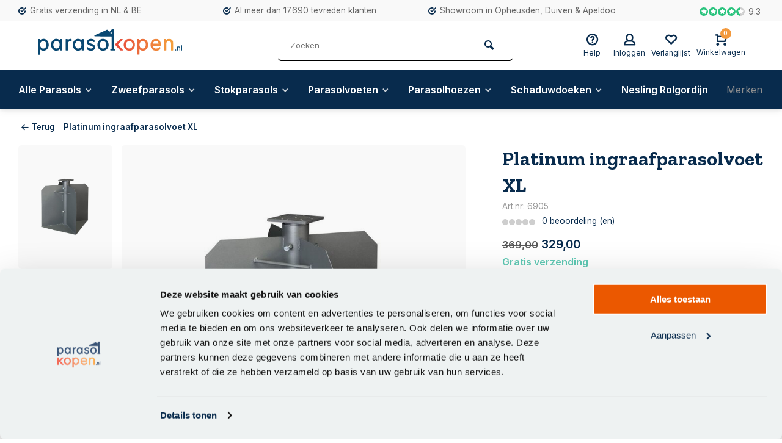

--- FILE ---
content_type: text/html;charset=utf-8
request_url: https://www.parasolkopen.nl/platinum-ingraaf-parasolvoet-xl.html
body_size: 18535
content:
<!DOCTYPE html><html lang="nl"><head><meta charset="utf-8"/><!-- [START] 'blocks/head.rain' --><!--

  (c) 2008-2026 Lightspeed Netherlands B.V.
  http://www.lightspeedhq.com
  Generated: 19-01-2026 @ 20:31:55

--><link rel="canonical" href="https://www.parasolkopen.nl/platinum-ingraaf-parasolvoet-xl.html"/><link rel="alternate" href="https://www.parasolkopen.nl/index.rss" type="application/rss+xml" title="Nieuwe producten"/><meta name="robots" content="noodp,noydir"/><meta name="google-site-verification" content="dWwQZaWaryIIxQEsf9kxSjzA3iCCVmI7k-SIEwDNdrs"/><meta name="google-site-verification" content="myVSKA_-sJA1IkJmkFAtZ2yQkqlnEI6brPB5qqjorWE"/><meta property="og:url" content="https://www.parasolkopen.nl/platinum-ingraaf-parasolvoet-xl.html?source=facebook"/><meta property="og:site_name" content="Parasolkopen.nl"/><meta property="og:title" content="XL ingraaf parasolvoet Platinum - Gratis thuisbezorgd- Parasolkopen.nl"/><meta property="og:description" content="XL ingraaf parasolvoet van Platinum - Met ingraafvoet heb je nooit meer last van een parasolvoet op je terras. -  Gratis thuisbezorgd!"/><meta property="og:image" content="https://cdn.webshopapp.com/shops/116196/files/418509739/platinum-platinum-ingraafparasolvoet-xl.jpg"/><script>
(function(w,d,s,l,i){w[l]=w[l]||[];w[l].push({'gtm.start':
new Date().getTime(),event:'gtm.js'});var f=d.getElementsByTagName(s)[0],
j=d.createElement(s),dl=l!='dataLayer'?'&l='+l:'';j.async=true;j.src=
'https://www.googletagmanager.com/gtm.js?id='+i+dl;f.parentNode.insertBefore(j,f);
})(window,document,'script','dataLayer','GTM-KZTTHJ6');
</script><script>
window.dataLayer = window.dataLayer || [];
function gtag(){dataLayer.push(arguments);}
gtag('js', new Date());
gtag('config', 'UA-75490334-1');
</script><script src="https://www.googletagmanager.com/gtag/js?id=ua-75490334-1"></script><script><script id="CookieDeclaration" src="https://consent.cookiebot.com/287ffba8-a137-4705-8a8f-b53d4c76161e/cd.js" type="text/javascript" async></script></script><!--[if lt IE 9]><script src="https://cdn.webshopapp.com/assets/html5shiv.js?2025-02-20"></script><![endif]--><!-- [END] 'blocks/head.rain' --><meta http-equiv="X-UA-Compatible" content="IE=edge" /><title>XL ingraaf parasolvoet Platinum - Gratis thuisbezorgd- Parasolkopen.nl - Parasolkopen.nl</title><meta name="description" content="XL ingraaf parasolvoet van Platinum - Met ingraafvoet heb je nooit meer last van een parasolvoet op je terras. -  Gratis thuisbezorgd!"><meta name="keywords" content="Platinum, Platinum, ingraafparasolvoet, XL"><meta name="MobileOptimized" content="320"><meta name="HandheldFriendly" content="true"><meta name="viewport" content="width=device-width, initial-scale=1, minimum-scale=1, maximum-scale=1"><meta name="author" content="https://www.webdinge.nl/"><link rel="preload" href="https://fonts.googleapis.com/css2?family=Zilla+Slab:wght@700&amp;family=Inter:wght@400;600;700;800;900&display=swap" as="style"><link rel="preconnect" href="https://fonts.googleapis.com"><link rel="preconnect" href="https://fonts.gstatic.com" crossorigin><link rel="dns-prefetch" href="https://fonts.googleapis.com"><link rel="dns-prefetch" href="https://fonts.gstatic.com" crossorigin><link href='https://fonts.googleapis.com/css2?family=Zilla+Slab:wght@700&amp;family=Inter:wght@400;600;700;800;900&display=swap' rel='stylesheet'><link rel="preconnect" href="//cdn.webshopapp.com/" crossorigin><link rel="dns-prefetch" href="//cdn.webshopapp.com/"><link rel="preload" as="style" href="https://cdn.webshopapp.com/shops/116196/themes/183021/assets/deviant-functions.css?20251217125034"><link rel="preload" as="style" href="https://cdn.webshopapp.com/shops/116196/themes/183021/assets/theme-deviant.css?20251217125034"><link rel="preload" as="script" href="https://cdn.webshopapp.com/shops/116196/themes/183021/assets/deviant-functions.js?20251217125034"><link rel="preload" as="script" href="https://cdn.webshopapp.com/shops/116196/themes/183021/assets/theme-deviant.js?20251217125034"><link rel="shortcut icon" href="https://cdn.webshopapp.com/shops/116196/themes/183021/v/2133829/assets/favicon.ico?20231201143145" type="image/x-icon" /><link rel="stylesheet" href="https://cdn.webshopapp.com/shops/116196/themes/183021/assets/deviant-functions.css?20251217125034" /><link rel="stylesheet" href="https://cdn.webshopapp.com/shops/116196/themes/183021/assets/theme-deviant.css?20251217125034" /><script src="https://cdn.webshopapp.com/shops/116196/themes/183021/assets/jquery-3-5-1-min.js?20251217125034"></script><script>
 window.lazySizesConfig = window.lazySizesConfig || {};
 window.lazySizesConfig.lazyClass = 'lazy';
 document.addEventListener('lazybeforeunveil', function(e){
    var bg = e.target.getAttribute('data-bg');
    if(bg){
        e.target.style.backgroundImage = 'url(' + bg + ')';
    }
});
</script><script type="application/ld+json">
{
  "@context": "https://schema.org/",
  "@type": "Organization",
  "url": "https://www.parasolkopen.nl/",
  "name": "Parasolkopen.nl",
  "legalName": "Parasolkopen.nl",
  "description": "XL ingraaf parasolvoet van Platinum - Met ingraafvoet heb je nooit meer last van een parasolvoet op je terras. -  Gratis thuisbezorgd!",
  "logo": "https://cdn.webshopapp.com/shops/116196/themes/183021/assets/logo.png?20251217125034",
  "image": "https://cdn.webshopapp.com/shops/116196/themes/183021/assets/banner1.png?20251217125034",
  "contactPoint": {
    "@type": "ContactPoint",
    "contactType": "Customer service",
    "telephone": "+31 488 44 12 20"
  },
  "address": {
    "@type": "PostalAddress",
    "streetAddress": "Edisonring 14",
    "addressLocality": "Dodewaard",
    "addressRegion": "",
    "postalCode": "6669 NB",
    "addressCountry": "Nederland"
  }
}
</script><style>.kiyoh-shop-snippets {	display: none !important;}</style></head><body><!-- Google Tag Manager (noscript) --><noscript><iframe src="https://www.googletagmanager.com/ns.html?id="
height="0" width="0" style="display:none;visibility:hidden"></iframe></noscript><!-- End Google Tag Manager (noscript) --><div class="main-container three-lines btn_round"><div id="top"><div class="top container"><div class="carousel"><div class="swiper-container normal" id="carousel861328872" data-sw-items="[3,3,1,1]" data-sw-auto="true"><div class="swiper-wrapper"><div class="usp swiper-slide"><a href="https://www.parasolkopen.nl/service/shipping-returns/" title="Gratis verzending  in NL &amp; BE"><i class="icon-check-circle icon_w_text"></i><span class="usp-text">
                 Gratis verzending  in NL & BE
                 <span class="usp-subtext"></span></span></a></div><div class="usp swiper-slide"><a href="https://www.klantenvertellen.nl/reviews/1038135/van_der_garde_tuinmeubelen" title="Al meer dan 17.690 tevreden klanten"><i class="icon-check-circle icon_w_text"></i><span class="usp-text">
                 Al meer dan 17.690 tevreden klanten
                 <span class="usp-subtext"></span></span></a></div><div class="usp swiper-slide"><a href="https://www.parasolkopen.nl/service/showrooms/" title="Showroom in Opheusden, Duiven &amp; Apeldoorn"><i class="icon-check-circle icon_w_text"></i><span class="usp-text">
                 Showroom in Opheusden, Duiven & Apeldoorn
                 <span class="usp-subtext"></span></span></a></div></div></div></div><div class="rev_set_wrap"><div class="shop-score flex flex-align-center"><div class="item-rating flex"><span class="icon-favourite on"></span><span class="icon-favourite on"></span><span class="icon-favourite on"></span><span class="icon-favourite on"></span><span class="icon-favourite semi"></span></div><span class="text">9.3<a href="https://www.klantenvertellen.nl/reviews/1038135/van_der_garde_tuinmeubelen"></a></span><a class="abs-link" target="_blank" href="https://www.klantenvertellen.nl/reviews/1038135/van_der_garde_tuinmeubelen"></a></div></div></div></div><header id="header" ><div class="inner-head logo_ll"><div class="header flex flex-align-center flex-between container"><div class="logo "><a href="https://www.parasolkopen.nl/" title="Parasolkopen.nl" ><img src="https://cdn.webshopapp.com/shops/116196/themes/183021/v/2135146/assets/mobile-logo.png?20231204140505" alt="Parasolkopen.nl" width="240" height="60"  class="visible-mobile visible-tablet" /><img src="https://cdn.webshopapp.com/shops/116196/files/445450603/logo-parasolkopen2.svg" alt="Parasolkopen.nl" width="240" height="60"  class="visible-desktop" /></a></div><div class="search search-desk flex1 visible-desktop"><form action="https://www.parasolkopen.nl/search/" method="get"><div class="clearable-input flex"><input type="text" name="q" class="search-query" autocomplete="off" placeholder="Zoeken" value="" /><span class="clear-search btn-round small hidden-desktop" data-clear-input><i class="icon-remove"></i></span><button type="submit" class="btn"><i class="icon-search"></i></button></div></form><div class="autocomplete dropdown-menu" role="menu"><div class="products container grid grid-6"></div><div class="notfound">Geen producten gevonden</div><div class="more"><a class="banner-btn trans livesearch" href="#">Bekijk alle resultaten <span>(0)</span></a></div></div></div><div class="tools-wrap flex flex-align-center "><div class="tool service"><div class="select-dropdown"><a class="flex flex-column flex-align-center" href="https://www.parasolkopen.nl/service/"><i class="icon-help"></i><span class="small-lable visible-desktop">Help</span></a></div></div><div class="tool myacc"><div class="select-dropdown"><a class="flex flex-column flex-align-center" data-fancybox="" data-src="#popup-login" data-options='{"touch" : false, "modal" : false}' href="javascript:;"><i class="icon-users"></i><span class="small-lable  visible-desktop">Inloggen</span></a></div></div><div class="tool wishlist"><a class="flex flex-column flex-align-center" data-fancybox="" data-src="#popup-login" data-options='{"touch" : false, "modal" : false}' href="javascript:;"><i class="icon-heart"></i><span class="small-lable  visible-desktop">Verlanglijst</span></a></div><div class="tool mini-cart"><div class="select-dropdown"><a href="https://www.parasolkopen.nl/cart/" class="flex flex-column flex-align-center"><span class="i-wrap"><span class="ccnt">0</span><i class="icon-cart-modern"></i></span><span class="small-lable visible-desktop">Winkelwagen</span></a><div class="dropdown-menu keep-open" role="menu"><div class="pleasewait"><svg width="100px"  height="100px"  xmlns="http://www.w3.org/2000/svg" viewBox="0 0 100 100" preserveAspectRatio="xMidYMid" class="lds-eclipse" style="background: rgba(0, 0, 0, 0) none repeat scroll 0% 0%;"><path ng-attr-d="" ng-attr-fill="" stroke="none" d="M10 50A40 40 0 0 0 90 50A40 42 0 0 1 10 50" fill="#ff5000"><animateTransform attributeName="transform" type="rotate" calcMode="linear" values="0 50 51;360 50 51" keyTimes="0;1" dur="1s" begin="0s" repeatCount="indefinite"></animateTransform></path></svg></div><div class="title"><span>Winkelwagen</span><a href="javascript:;" class="close-cart btn-round small visible-mobile visible-tablet"><i class="icon-remove"></i></a></div><div class="widget_content flex flex-column"><div class="item no-products ">U heeft geen artikelen in uw winkelwagen</div></div><div class="cart-info show"><div class="total"><div class="shipc flex flex-align-center flex-between"><span>Bedrag tot gratis verzending:</span><span class="color-green">€0,00</span></div><div class="shipc flex flex-align-center flex-between"><span>Totaal:</span><span class="amount">€0,00</span></div><a href="https://www.parasolkopen.nl/checkout/" class="btn btn1" title="Bestellen">Bestellen</a><a href="https://www.parasolkopen.nl/cart/" title="Bekijk winkelmand" class="view-cart btn btn3">Bekijk winkelmand</a></div></div><script>
	$( document ).ready(function() {
    $(document).on('click', '.mini-cart .dropdown-menu .close-cart', function() {
      console.log(50);
      $('html').removeClass('active_overlay')
    	$('body').removeClass('active_overlay')
      $('header .mini-cart').removeClass('is-visible')
      $('header').removeClass('slide-up')
    });
});
</script></div></div></div></div></div><nav id="menu" class="nav list-inline menu_style3 visible-desktop"><div class="container"><ul class="menu list-inline"><li class="item sub"><a href="https://www.parasolkopen.nl/alle-parasols/" title="Alle Parasols">Alle Parasols<i class="hidden-tab-ls icon-small-down"></i></a><div class="dropdown-menu mega-menu mm_col_3 has_borders"><div class="container flex "><div class="flex flex-wrap men-cont-wrap col-flow" style="margin: 0 -15px;"><div class="grid-columns"><div class="col flex flex-column"><a class="title" href="https://www.parasolkopen.nl/alle-parasols/vierkante-parasols/" title="Vierkante parasols">Vierkante parasols</a><a class="subtitle last" href="https://www.parasolkopen.nl/alle-parasols/vierkante-parasols/parasol-3-meter/" title="Parasol 3 meter">Parasol 3 meter</a></div><div class="col flex flex-column"><a class="title" href="https://www.parasolkopen.nl/alle-parasols/ronde-parasols/" title="Ronde parasols">Ronde parasols</a></div><div class="col flex flex-column"><a class="title" href="https://www.parasolkopen.nl/alle-parasols/rechthoekige-parasols/" title="Rechthoekige parasols">Rechthoekige parasols</a><a class="subtitle" href="https://www.parasolkopen.nl/alle-parasols/rechthoekige-parasols/parasol-4-meter/" title="Parasol 4 meter">Parasol 4 meter</a><a class="subtitle last" href="https://www.parasolkopen.nl/alle-parasols/rechthoekige-parasols/parasol-2-meter/" title="Parasol 2 meter">Parasol 2 meter</a></div><div class="col flex flex-column"><a class="title" href="https://www.parasolkopen.nl/alle-parasols/platinum-parasol/" title="Platinum parasol">Platinum parasol</a></div><div class="col flex flex-column"><a class="title" href="https://www.parasolkopen.nl/alle-parasols/4-seasons-parasol/" title="4 Seasons parasol">4 Seasons parasol</a></div><div class="col flex flex-column"><a class="title" href="https://www.parasolkopen.nl/alle-parasols/meest-verkocht/" title="Meest verkocht">Meest verkocht</a><a class="subtitle" href="https://www.parasolkopen.nl/alle-parasols/meest-verkocht/meest-verkochte-zweefparasols/" title="Meest verkochte zweefparasols">Meest verkochte zweefparasols</a><a class="subtitle last" href="https://www.parasolkopen.nl/alle-parasols/meest-verkocht/meest-verkochte-stokparasols/" title="Meest verkochte stokparasols">Meest verkochte stokparasols</a></div></div></div><div class="col menu-ext products"><a class="title" href="" title=""></a><div class="col flex flex-column"></div><a href="https://www.parasolkopen.nl/alle-parasols/" title="Alle Parasols" class="btn btn1">Bekijk alles</a></div></div></div></li><li class="item sub"><a href="https://www.parasolkopen.nl/zweefparasols/" title="Zweefparasols">Zweefparasols<i class="hidden-tab-ls icon-small-down"></i></a><div class="dropdown-menu mega-menu mm_col_3 has_borders"><div class="container flex "><div class="flex flex-wrap men-cont-wrap col-flow" style="margin: 0 -15px;"><div class="grid-columns"><div class="col flex flex-column"><a class="title" href="https://www.parasolkopen.nl/zweefparasols/ronde-zweefparasol/" title="Ronde Zweefparasol">Ronde Zweefparasol</a></div><div class="col flex flex-column"><a class="title" href="https://www.parasolkopen.nl/zweefparasols/vierkante-zweefparasol/" title="Vierkante Zweefparasol">Vierkante Zweefparasol</a></div><div class="col flex flex-column"><a class="title" href="https://www.parasolkopen.nl/zweefparasols/rechthoekige-zweefparasol/" title="Rechthoekige Zweefparasol">Rechthoekige Zweefparasol</a></div><div class="col flex flex-column"><a class="title" href="https://www.parasolkopen.nl/zweefparasols/platinum-zweefparasols/" title="Platinum  Zweefparasols">Platinum  Zweefparasols</a><a class="subtitle" href="https://www.parasolkopen.nl/zweefparasols/platinum-zweefparasols/platinum-voyager-zweefparasols/" title="Platinum Voyager zweefparasols">Platinum Voyager zweefparasols</a><a class="subtitle last" href="https://www.parasolkopen.nl/zweefparasols/platinum-zweefparasols/platinum-challenger-parasol/" title="Platinum Challenger parasol">Platinum Challenger parasol</a></div><div class="col flex flex-column"><a class="title" href="https://www.parasolkopen.nl/zweefparasols/4-seasons-zweefparasol/" title="4-seasons Zweefparasol">4-seasons Zweefparasol</a></div><div class="col flex flex-column"><a class="title" href="https://www.parasolkopen.nl/zweefparasols/nesling-zweefparasol/" title="Nesling Zweefparasol">Nesling Zweefparasol</a></div><div class="col flex flex-column"><a class="title" href="https://www.parasolkopen.nl/zweefparasols/garden-impressions-zweefparasol/" title="Garden Impressions Zweefparasol">Garden Impressions Zweefparasol</a></div></div></div><div class="col menu-ext products"><a class="title" href="" title=""></a><div class="col flex flex-column"></div><a href="https://www.parasolkopen.nl/zweefparasols/" title="Zweefparasols" class="btn btn1">Bekijk alles</a></div></div></div></li><li class="item sub"><a href="https://www.parasolkopen.nl/stokparasols/" title="Stokparasols">Stokparasols<i class="hidden-tab-ls icon-small-down"></i></a><div class="dropdown-menu mega-menu mm_col_3 has_borders"><div class="container flex "><div class="flex flex-wrap men-cont-wrap col-flow" style="margin: 0 -15px;"><div class="grid-columns"><div class="col flex flex-column"><a class="title" href="https://www.parasolkopen.nl/stokparasols/rechthoekige-stokparasol/" title="Rechthoekige Stokparasol">Rechthoekige Stokparasol</a></div><div class="col flex flex-column"><a class="title" href="https://www.parasolkopen.nl/stokparasols/ronde-stokparasol/" title="Ronde Stokparasol">Ronde Stokparasol</a></div><div class="col flex flex-column"><a class="title" href="https://www.parasolkopen.nl/stokparasols/vierkante-stokparasol/" title="Vierkante Stokparasol">Vierkante Stokparasol</a></div><div class="col flex flex-column"><a class="title" href="https://www.parasolkopen.nl/stokparasols/4-seasons-stokparasols/" title="4-seasons Stokparasols">4-seasons Stokparasols</a></div><div class="col flex flex-column"><a class="title" href="https://www.parasolkopen.nl/stokparasols/madison-stokparasol/" title="Madison Stokparasol">Madison Stokparasol</a></div><div class="col flex flex-column"><a class="title" href="https://www.parasolkopen.nl/stokparasols/platinum-stokparasol/" title="Platinum Stokparasol">Platinum Stokparasol</a><a class="subtitle last" href="https://www.parasolkopen.nl/stokparasols/platinum-stokparasol/platinum-riva-parasol/" title="Platinum Riva parasol">Platinum Riva parasol</a></div></div></div><div class="col menu-ext products"><a class="title" href="" title=""></a><div class="col flex flex-column"></div><a href="https://www.parasolkopen.nl/stokparasols/" title="Stokparasols" class="btn btn1">Bekijk alles</a></div></div></div></li><li class="item sub"><a href="https://www.parasolkopen.nl/parasolvoeten/" title="Parasolvoeten">Parasolvoeten<i class="hidden-tab-ls icon-small-down"></i></a><div class="dropdown-menu mega-menu mm_col_3 has_borders"><div class="container flex "><div class="flex flex-wrap men-cont-wrap col-flow" style="margin: 0 -15px;"><div class="grid-columns"><div class="col flex flex-column"><a class="title" href="https://www.parasolkopen.nl/parasolvoeten/verrijdbare-parasolvoet/" title="Verrijdbare parasolvoet">Verrijdbare parasolvoet</a></div><div class="col flex flex-column"><a class="title" href="https://www.parasolkopen.nl/parasolvoeten/parasolvoet-40-kg/" title="Parasolvoet 40 kg">Parasolvoet 40 kg</a></div><div class="col flex flex-column"><a class="title" href="https://www.parasolkopen.nl/parasolvoeten/60-kg-parasolvoet/" title="60 kg parasolvoet">60 kg parasolvoet</a></div><div class="col flex flex-column"><a class="title" href="https://www.parasolkopen.nl/parasolvoeten/90-kg-parasolvoet/" title="90 kg Parasolvoet">90 kg Parasolvoet</a></div><div class="col flex flex-column"><a class="title" href="https://www.parasolkopen.nl/parasolvoeten/120-kg-parasolvoet/" title="120 kg Parasolvoet">120 kg Parasolvoet</a></div><div class="col flex flex-column"><a class="title" href="https://www.parasolkopen.nl/parasolvoeten/ingraafbare-parasolvoet/" title="ingraafbare parasolvoet ">ingraafbare parasolvoet </a></div></div></div><div class="col menu-ext products"><a class="title" href="" title=""></a><div class="col flex flex-column"></div><a href="https://www.parasolkopen.nl/parasolvoeten/" title="Parasolvoeten" class="btn btn1">Bekijk alles</a></div></div></div></li><li class="item sub"><a href="https://www.parasolkopen.nl/parasolhoezen/" title="Parasolhoezen">Parasolhoezen<i class="hidden-tab-ls icon-small-down"></i></a><div class="dropdown-menu mega-menu mm_col_3 has_borders"><div class="container flex "><div class="flex flex-wrap men-cont-wrap col-flow" style="margin: 0 -15px;"><div class="grid-columns"><div class="col flex flex-column"><a class="title" href="https://www.parasolkopen.nl/parasolhoezen/parasolhoes-zweefparasol/" title="Parasolhoes Zweefparasol ">Parasolhoes Zweefparasol </a></div><div class="col flex flex-column"><a class="title" href="https://www.parasolkopen.nl/parasolhoezen/parasolhoes-stokparasol/" title="Parasolhoes Stokparasol ">Parasolhoes Stokparasol </a></div></div></div><div class="col menu-ext products"><a class="title" href="" title=""></a><div class="col flex flex-column"></div><a href="https://www.parasolkopen.nl/parasolhoezen/" title="Parasolhoezen" class="btn btn1">Bekijk alles</a></div></div></div></li><li class="item sub"><a href="https://www.parasolkopen.nl/schaduwdoeken/" title="Schaduwdoeken">Schaduwdoeken<i class="hidden-tab-ls icon-small-down"></i></a><div class="dropdown-menu mega-menu mm_col_3 has_borders"><div class="container flex "><div class="flex flex-wrap men-cont-wrap col-flow" style="margin: 0 -15px;"><div class="grid-columns"><div class="col flex flex-column"><a class="title" href="https://www.parasolkopen.nl/schaduwdoeken/nesling-schaduwdoek-driehoek/" title="Nesling schaduwdoek driehoek">Nesling schaduwdoek driehoek</a></div><div class="col flex flex-column"><a class="title" href="https://www.parasolkopen.nl/schaduwdoeken/nesling-schaduwdoek-vierkant/" title="Nesling schaduwdoek vierkant">Nesling schaduwdoek vierkant</a></div><div class="col flex flex-column"><a class="title" href="https://www.parasolkopen.nl/schaduwdoeken/nesling-schaduwdoek-rechthoek/" title="Nesling schaduwdoek rechthoek">Nesling schaduwdoek rechthoek</a></div><div class="col flex flex-column"><a class="title" href="https://www.parasolkopen.nl/schaduwdoeken/bevestigingsmateriaal/" title="Bevestigingsmateriaal">Bevestigingsmateriaal</a></div><div class="col flex flex-column"><a class="title" href="https://www.parasolkopen.nl/schaduwdoeken/harmonica-schaduwdoek/" title="Harmonica schaduwdoek">Harmonica schaduwdoek</a></div></div></div><div class="col menu-ext products"><a class="title" href="" title=""></a><div class="col flex flex-column"></div><a href="https://www.parasolkopen.nl/schaduwdoeken/" title="Schaduwdoeken" class="btn btn1">Bekijk alles</a></div></div></div></li><li class="item"><a href="https://www.parasolkopen.nl/nesling-rolgordijn/" title="Nesling Rolgordijn">Nesling Rolgordijn</a></li><li class="item ext"><a href="https://www.parasolkopen.nl/brands/" title="Merken">Merken</a></li><li class="item ext sub blog_drop"><a href="https://www.parasolkopen.nl/blogs/blog/" title="Blog">Blog<i class="hidden-tab-ls icon-small-down"></i></a><div class="dropdown-menu mega-menu mm_col_3 has_borders"><div class="container flex "><div class="flex flex-wrap men-cont-wrap none" style="margin: 0 -15px;"><div class="col flex flex-column"><div class="img-wrap lazy" data-bg="https://cdn.webshopapp.com/shops/116196/files/445108589/blog.jpg"><a class="abs-link" href="https://www.parasolkopen.nl/blogs/blog/" title="Blog"></a></div><a class="title" href="https://www.parasolkopen.nl/blogs/blog/madison-timor-parasol/" title="Madison Timor parasol">Madison Timor parasol</a></div><div class="col flex flex-column"><div class="img-wrap lazy" data-bg="https://cdn.webshopapp.com/shops/116196/files/406928279/blog.jpg"><a class="abs-link" href="https://www.parasolkopen.nl/blogs/blog/" title="Blog"></a></div><a class="title" href="https://www.parasolkopen.nl/blogs/blog/welke-parasolvoet-heb-ik-nodig/" title="Welke parasolvoet heb ik nodig?">Welke parasolvoet heb ik nodig?</a></div><div class="col flex flex-column"><div class="img-wrap lazy" data-bg="https://cdn.webshopapp.com/shops/116196/files/78908492/blog.jpg"><a class="abs-link" href="https://www.parasolkopen.nl/blogs/blog/" title="Blog"></a></div><a class="title last" href="https://www.parasolkopen.nl/blogs/blog/tips-om-een-goede-parasol-te-kopen/" title="Tips om een goede parasol te kopen">Tips om een goede parasol te kopen</a></div></div></div></div></li></ul></div></nav></div><div class="search ll flex1 visible-mobile visible-tablet search-mob"><div class="mob-men flex flex-align-center"><i class="icon-menu"></i></div><form action="https://www.parasolkopen.nl/search/" method="get"><div class="clearable-input flex"><input type="text" name="q" class="search-query" autocomplete="off" placeholder="Zoeken" value="" /><span class="clear-search btn-round small hidden-desktop" data-clear-input><i class="icon-remove"></i></span></div></form><div class="autocomplete dropdown-menu" role="menu"><div class="products container grid grid-6"></div><div class="notfound">Geen producten gevonden</div><div class="more"><a class="banner-btn trans livesearch" href="#">Bekijk alle resultaten <span>(0)</span></a></div></div></div></header><div class="mobile-add-msg"><div class="inner-msg"><span class="title">Toegevoegd aan winkelwagen</span><div class="item flex flex-align-center"><div class="item-image-container greyed"><img src="" alt="" width="60" height="60" /></div><span class="item-name flex1"></span><span class="item-price-container flex flex-column"><span class="old-price"></span><span class="item-price"></span></span></div><a href="https://www.parasolkopen.nl/cart/" class="btn btn1" title="Bekijk winkelmand">Bekijk winkelmand</a><a href="javascript:;" title="Ga verder met winkelen" class="hide-msg btn btn3">Ga verder met winkelen</a></div></div><script type="application/ld+json">
{
  "@context": "https://schema.org/",
  "@type": "Product",
  "name": "Platinum ingraafparasolvoet XL",
  "image": [
        "https://cdn.webshopapp.com/shops/116196/files/418509739/image.jpg",        "https://cdn.webshopapp.com/shops/116196/files/418509731/image.jpg",        "https://cdn.webshopapp.com/shops/116196/files/418509735/image.jpg",        "https://cdn.webshopapp.com/shops/116196/files/418509737/image.jpg",        "https://cdn.webshopapp.com/shops/116196/files/418509728/image.jpg"       ],
  "description": "XL ingraaf parasolvoet voor zweefparasols - Onzichtbaar en stevig!",
  "mpn": "6905",
  "sku": "6905",
  "brand": {
    "@type": "Brand",
    "name": "Platinum"
  },
    "aggregateRating": {
    "@type": "AggregateRating",
    "ratingValue" : "9,3",
    "ratingCount": "10",
    "reviewCount": "17.690"
  },
    "offers": {
    "@type": "Offer",
    "url": "https://www.parasolkopen.nl/platinum-ingraaf-parasolvoet-xl.html",
    "priceCurrency": "EUR",
    "price": "329",
    "itemCondition": "https://schema.org/NewCondition",
    "availability": "https://schema.org/InStock",
    "priceValidUntil": "01/19/2027"
  }}
</script><link href="https://cdn.webshopapp.com/shops/116196/themes/183021/assets/product.css?20251217125034" rel="stylesheet" type='text/css' /><script src="https://cdn.webshopapp.com/shops/116196/themes/183021/assets/product.js?20251217125034"></script><style>
  .mobile-nonsticky-button {
    display:none;
  }
  @media(max-width:991px) {
    #robin_tab_container {
    	bottom:85px !important;
    }
    .mobile-nonsticky-button {
    	display:block;
      margin:15px 0;
      border: medium none;
      border-radius: var(--radius);
      box-shadow: none;
      padding: 12px 30px;
      text-shadow: none;
      margin-bottom: 0;
      text-align: center;
      vertical-align: middle;
      cursor: pointer;
      white-space: nowrap;
      -webkit-user-select: none;
      -moz-user-select: none;
      -ms-user-select: none;
      user-select: none;
      transition: all .25s ease-in-out;
      font-size: 14px;
      border: 1px solid #000;
      font-weight: 600;
      background: var(--btn1);
      color: var(--btn1Text);
      border-color: var(--btn1Border);
      border-width: 2px;
      position: relative;
    }
    .mobile-nonsticky-button.loading i:before {
      position: relative;
      top: 0;
      left: 0;
      z-index: 2;
      content: "\eb24";
      font-family: deviant-font;
      -webkit-animation: spin 1s linear infinite;
      animation: spin 1s linear infinite;
      font-size: 1.2em;
      display: inline-block;
    }
    .carousel-wrap.mobile-thumbs-visible {
      flex-direction: column-reverse;
      gap:10px;
    }
    .product-content .carousel-wrap.mobile-thumbs-visible #carouselThumb.thumb-images {
    	position: relative;
      width: 100%;
      margin-right: 10px;
      height: 70px;
    }
    .product-content .carousel-wrap.mobile-thumbs-visible #carouselThumb.thumb-images .swiper-slide {
    	max-width:70px;
    }
    .product-content .carousel-wrap.mobile-thumbs-visible .thumb-images {
    	opacity:1;
    }
    .product-content .carousel-wrap.mobile-thumbs-visible .thumb-images .square img {
      max-height: 70px;
    }
    .product-content .carousel-wrap.mobile-thumbs-visible #carouselThumb.thumb-images .swiper-slide.swiper-slide-thumb-active {
      border: 2px solid #082b4d;
      border-radius: 5px;
    }
    .product-content .carousel-wrap.mobile-thumbs-visible #carouselThumb.thumb-images .swiper-slide.swiper-slide-thumb-active img {
    	opacity:1;
    }
    .product-content .carousel-wrap.mobile-thumbs-visible .main-images .swiper-prev,
    .product-content .carousel-wrap.mobile-thumbs-visible .main-images .swiper-next {
    	opacity:1;
    }
    .product-content .carousel-wrap.mobile-thumbs-visible .main-images .swiper-prev i,
    .product-content .carousel-wrap.mobile-thumbs-visible .main-images .swiper-next i {
      font-size: 15px;
      width: 35px;
      height: 35px;
      line-height: 35px;
    }
    .product-content .carousel-wrap.mobile-thumbs-visible .main-images .swiper-scrollbar {
    	opacity:0;
    }
  }
</style><div class="container"><script type="application/ld+json">
{
"@context": "https://schema.org",
"@type": "BreadcrumbList",
  "itemListElement": [{
    "@type": "ListItem",
    "position": 1,
    "name": "Home",
    "item": "https://www.parasolkopen.nl/"
  },    {
    "@type": "ListItem",
    "position": 2,
    "name": "Platinum ingraafparasolvoet XL",
    "item": "https://www.parasolkopen.nl/platinum-ingraaf-parasolvoet-xl.html"
  }     ]
}
</script><div class="breadcrumb-container flex flex-align-center flex-wrap"><a class="go-back" href="javascript: history.go(-1)"><i class="icon-tail-left icon_w_text"></i>Terug</a><a href="https://www.parasolkopen.nl/platinum-ingraaf-parasolvoet-xl.html"  class="visible-desktop active">Platinum ingraafparasolvoet XL</a></div></div><div class="product-content container flex"><div class="images item small p-carousel  solid "><div class="carousel-wrap flex  mobile-thumbs-visible"><div id="carouselThumb" class="thumb-images swiper-container " data-sw-items="[3,3,3]" data-sw-margin="15" data-sw-vertical="true" data-sw-freemode="true" data-sw-nav="true"><div class="swiper-wrapper"><span class="greyed swiper-slide small square"><img src="https://cdn.webshopapp.com/shops/116196/files/418509739/platinum-platinum-ingraafparasolvoet-xl.jpg" alt="Platinum Platinum ingraafparasolvoet XL" width="200" height="200" class=" img-responsive"/></span><span class="greyed swiper-slide small square"><img src="https://cdn.webshopapp.com/shops/116196/files/418509731/platinum-platinum-ingraafparasolvoet-xl.jpg" alt="Platinum Platinum ingraafparasolvoet XL" width="200" height="200" class=" img-responsive"/></span><span class="greyed swiper-slide small square"><img src="https://cdn.webshopapp.com/shops/116196/files/418509735/platinum-platinum-ingraafparasolvoet-xl.jpg" alt="Platinum Platinum ingraafparasolvoet XL" width="200" height="200" class=" img-responsive"/></span><span class="greyed swiper-slide small square"><img src="https://cdn.webshopapp.com/shops/116196/files/418509737/platinum-platinum-ingraafparasolvoet-xl.jpg" alt="Platinum Platinum ingraafparasolvoet XL" width="200" height="200" class=" img-responsive"/></span><span class="greyed swiper-slide small square"><img src="https://cdn.webshopapp.com/shops/116196/files/418509728/platinum-platinum-ingraafparasolvoet-xl.jpg" alt="Platinum Platinum ingraafparasolvoet XL" width="200" height="200" class=" img-responsive"/></span></div><a class="swiper-prev visible-desktop car-btn" id="control1501618649"><i class="icon-tail-up"></i></a><a class="swiper-next visible-desktop car-btn" id="control151103523"><i class="icon-tail-down"></i></a></div><div class="main-images swiper-container" id="carouselMain" data-sw-thumbs="true"><div class="label flex"><span class="discount" style="background-color:#4bb34b;"><i>-11%</i></span></div><div class="swiper-wrapper"><div class="swiper-slide"><a href="https://cdn.webshopapp.com/shops/116196/files/418509739/platinum-platinum-ingraafparasolvoet-xl.jpg" data-fancybox="gallery" class="greyed"><img data-src="https://cdn.webshopapp.com/shops/116196/files/418509739/700x700x2/platinum-platinum-ingraafparasolvoet-xl.jpg" alt="Platinum Platinum ingraafparasolvoet XL" class="lazy img-responsive" width=700 height=700 /></a></div><div class="swiper-slide"><a href="https://cdn.webshopapp.com/shops/116196/files/418509731/platinum-platinum-ingraafparasolvoet-xl.jpg" data-fancybox="gallery" class="greyed"><img data-src="https://cdn.webshopapp.com/shops/116196/files/418509731/700x700x2/platinum-platinum-ingraafparasolvoet-xl.jpg" alt="Platinum Platinum ingraafparasolvoet XL" class="lazy img-responsive" width=700 height=700 /></a></div><div class="swiper-slide"><a href="https://cdn.webshopapp.com/shops/116196/files/418509735/platinum-platinum-ingraafparasolvoet-xl.jpg" data-fancybox="gallery" class="greyed"><img data-src="https://cdn.webshopapp.com/shops/116196/files/418509735/700x700x2/platinum-platinum-ingraafparasolvoet-xl.jpg" alt="Platinum Platinum ingraafparasolvoet XL" class="lazy img-responsive" width=700 height=700 /></a></div><div class="swiper-slide"><a href="https://cdn.webshopapp.com/shops/116196/files/418509737/platinum-platinum-ingraafparasolvoet-xl.jpg" data-fancybox="gallery" class="greyed"><img data-src="https://cdn.webshopapp.com/shops/116196/files/418509737/700x700x2/platinum-platinum-ingraafparasolvoet-xl.jpg" alt="Platinum Platinum ingraafparasolvoet XL" class="lazy img-responsive" width=700 height=700 /></a></div><div class="swiper-slide"><a href="https://cdn.webshopapp.com/shops/116196/files/418509728/platinum-platinum-ingraafparasolvoet-xl.jpg" data-fancybox="gallery" class="greyed"><img data-src="https://cdn.webshopapp.com/shops/116196/files/418509728/700x700x2/platinum-platinum-ingraafparasolvoet-xl.jpg" alt="Platinum Platinum ingraafparasolvoet XL" class="lazy img-responsive" width=700 height=700 /></a></div></div><div class="swiper-pagination" id="page1693458746"></div><div class="swiper-scrollbar" id="scroll2054783213"></div><a class="swiper-prev btn-round " id="control173246802"><i class="icon-tail-left"></i></a><a class="swiper-next btn-round " id="control278941294"><i class="icon-tail-right"></i></a></div></div></div><div class="meta item"><h1 class="title">Platinum ingraafparasolvoet XL</h1><span class="spec-label">Art.nr: 6905</span><div class="item-rating flex flex-align-center"><div class="flex flex-align-center"><span class="star fa fa-star off"></span><span class="star fa fa-star off"></span><span class="star fa fa-star off"></span><span class="star fa fa-star off"></span><span class="star fa fa-star off"></span></div><a class="goSmoothly" href="#reviews">0 beoordeling (en)</a></div><div class="item-price-container test flex flex-between flex-align-center" 
       	
      ><div class="wrap"><span class="old-price">369,00</span><span class="item-price with-old">329,00         
              </span></div></div><span class="color-green free-ship">Gratis verzending</span><form action="https://www.parasolkopen.nl/cart/add/276054810/" id="product_configure_form" method="post" ><input type="hidden" name="bundle_id" id="product_configure_bundle_id" value=""><div class="product-add  variant_blocks  custom-select" data-product_id="139747869"></div><div class="stock-level"><span class="color-green"><i class="icon-check icon_w_text"></i>Op voorraad</span><span class="delivery">Neem contact op voor de actuele levertijd!</span></div><div class="adding make-sticky flex flex-align-center"><div class="errors"><span class="subtitle">Verplichte velden:</span><ul class="config_errors"></ul></div><div class="quantity-input flex1"><div class="input-wrap is_pp"><a href="javascript:;" class="down quantity-btn " data-way="down">-</a><input type="number" pattern="/d*" name="quantity" value="1" ><a href="javascript:;" class="up quantity-btn " data-way="up">+</a></div></div><button type="submit" class="custom_vars  flex2  btn btn1" title="Toevoegen aan winkelwagen"><i class="icon-cart-modern icon_w_text"></i>Toevoegen</button></div></form><a class="mobile-nonsticky-button " href="javascript:;" ><i class="icon-cart-modern icon_w_text"></i>Toevoegen</a><div class="action-btns flex flex-align-center"><div class="compare mobile checkbox visible-desktop visible-tablet visible-mobile"><input class="" id="add-to-compare-139747869" type="checkbox" value="139747869" data-add="https://www.parasolkopen.nl/compare/add/276054810/" data-delete="https://www.parasolkopen.nl/compare/delete/276054810/"  /><label for="add-to-compare-139747869" class="add-to-compare">Vergelijk dit product</label></div><a href="https://www.parasolkopen.nl/account/login/" class="login_wishlist" title="Aan verlanglijst toevoegen" data-pid="139747869" data-wid=""><i class="icon-heart"></i></a></div><div class="product-usps"><div id="clockdiv" class="co_timer flex flex-align-center"><div><i class="icon-check-circle icon_w_text"></i><b>Vandaag nog verzenden?</b> Je hebt nog:</div><div class="timer flex flex-align-center"><span class="days" style="display:none;"></span><span class="hours"></span>:
            <span class="minutes"></span>:
            <span class="seconds"></span></div></div><div class="real prod-usp"><i class="icon-check-circle icon_w_text"></i>De parasol specialist: 17.000+ reviews</div><div class="prod-usp "><i class="icon-check-circle icon_w_text"></i>Gratis verzending  in NL & BE<span class="usp-subtext"></span></div><div class="prod-usp "><i class="icon-check-circle icon_w_text"></i>Al meer dan 17.690 tevreden klanten<span class="usp-subtext"></span></div><div class="prod-usp "><i class="icon-check-circle icon_w_text"></i>Showroom in Opheusden, Duiven & Apeldoorn<span class="usp-subtext"></span></div></div></div></div><div class="related"><style>
  #bundles {
    margin-top: 45px;
  }
  .bandle-grid {
  	display:flex;
    gap:50px;
    margin-bottom: 30px;
  }
  .bandle-grid .main-product-grid {
  	flex:25%;
  }
  .bandle-grid .main-product-grid > span {
  	font-size:14px;
    display:block;
    margin-top:15px;
  }
  .bandle-grid .main-product-grid h3.title {
  	font-size:20px;
    margin-bottom:0;
  }
  .bandle-grid .bandle-products-wrap {
  	flex:75%;
    background:#fff;
    border-radius:20px;
    padding:20px;
    position:relative;
  }
  .bandle-grid .bandle-products-wrap:before {
  	content:'';
    position:absolute;
    top:50%;
    left:-20px;
    transform:translateY(-50%);
    width:40px;
    height:40px;
    background-color:#fff;
    border-radius:50%;
  }
  .bandle-grid .bandle-products-wrap > .icon-plus {
  	 position:absolute;
      top:50%;
      left:-15px;
      transform:translateY(-50%);
    width: 25px;
    height: 25px;
    display: inline-flex;
    align-items: center;
    justify-content: center;
    color: #fff;
    font-weight: bold;
    font-size: 26px;
    border-radius: 50px;
    background: #4bb34b;
  }
  .bandle-grid .bandle-products-wrap > .icon-plus:before {
  	content: "";
    position: absolute;
    left: 50%;
    top: 50%;
    width: 10px;
    height: 3px;
    background: #fff;
    transform: translate(-50%, -50%);
    border-radius: 4px;
  }
  .bandle-grid .bandle-products-wrap > .icon-plus:after {
  	content: "";
    position: absolute;
    left: 50%;
    top: 50%;
    width: 3px;
    height: 10px;
    background: #fff;
    transform: translate(-50%, -50%);
    border-radius: 4px;
  }
  .item-bundle > i.icon-plus {
  	position:absolute;
    top:50%;
    right:-25px;
    transform:translateY(-50%);
    width: 20px;
    height: 20px;
    display: inline-flex;
    align-items: center;
    justify-content: center;
    color: #fff;
    font-weight: bold;
    font-size: 22px;
    border-radius: 50px;
    background: #082b4d;
  }
  .item-bundle > i.icon-plus:before {
  	content: "";
    position: absolute;
    left: 50%;
    top: 50%;
    width: 10px;
    height: 3px;
    background: #fff;
    transform: translate(-50%, -50%);
    border-radius: 4px;
  }
  .item-bundle > i.icon-plus:after {
  	content: "";
    position: absolute;
    left: 50%;
    top: 50%;
    width: 3px;
    height: 10px;
    background: #fff;
    transform: translate(-50%, -50%);
    border-radius: 4px;
  }
  .bandle-products-grid {
  	display:flex;
    gap:30px;
    height:auto;
  }
  .bandle-products-grid > div {
  	width:calc(33% - 10px);
  }
  .bandle-products-grid .item-bundle {
  	border:1px solid var(--border);
    border-radius:5px;
    position:relative;
  }
  .bandle-products-wrap form {
  	height:100%;
  }
  .bandle-products-wrap .item-name {
    font-weight:700;
    font-size:16px;
  }
  .bandle-products-wrap .item-name > span {
    display:block;
  	color: #666;
    font-weight:400;
    font-size:14px;
  }
  .bundle-info-custom {
  	position:relative;
    display:flex;
    flex-direction:column;
    gap:10px;
    justify-content:flex-end;
  }
  #bundles  .bundle-info-custom .discount {
  	background:#fff;
    padding:10px 15px;
    border:1px solid var(--border);
    border-radius:20px;
    color:var(--bodyText);
    width:fit-content;
    position:absolute;
    top:-20px;
    right:0px;
    font-weight:400;
  }
  #bundles  .bundle-info-custom .discount em {
  	font-style:normal;
    color:var(--btn1);
    margin-right:10px;
  }
  #bundles  .bundle-info-custom .item-price-container .old-price {
  	font-size:20px;
    margin-right:10px;
    opacity:0.8;
    text-decoration: line-through;
    color:#666;
  }
  #bundles  .bundle-info-custom .item-price-container .item-price {
  	font-size:22px;
    font-weight:bold;
  }
  #bundles .bundle-info-custom .m-disc-stck {
  	align-items:flex-start;
  }
  #bundles .bundle-info-custom > a.btn1 {
  	background:#4bb34b;
    border:none;
    margin-top:5px;
    width:100%;
  }
  @media (max-width: 1200px) {
    .bandle-grid {
    	gap:32px;
    }
    .bandle-products-wrap .item-name {
			font-size:14px;
    }
    .bandle-grid .main-product-grid h3.title {
    	font-size: 18px;
    }
  }
  @media (max-width: 991px) {
    .bandle-grid {
    	flex-direction:column;
    }
    .bandle-grid .bandle-products-wrap > .icon-plus {
    	top:-13px;
      left:50%;
      transform:translateX(-50%);
    }
    .bandle-grid .bandle-products-wrap:before {
    	top:-20px;
      left:50%;
      transform:translateX(-50%);
    }
  }
  @media (max-width: 800px) {
    .bandle-products-grid {
    	flex-direction:column;
    }
    .item-bundle > i.icon-plus {
    	left: 50%;
      top:unset;
      bottom:-25px;
      transform: translateX(-50%);
    }
    .bandle-products-grid > div {
    	width:100%;
    }
    #bundles .bundle-info-custom .discount {
    	top: 16px;
    }
    .bandle-products-grid .item-bundle,
    .main-product-grid {
    	display:flex;
      align-items:center;
    }
    .main-product-grid > div {
    	padding-left:20px;
    }
  }
  @media (max-width: 576px) {
    .bandle-products-grid .item-bundle img,
    .main-product-grid > img {
    	width:120px;
    }
    #bundles .bundle-info-custom .item-price-container .old-price {
    	font-size:18px;
    }
    #bundles .bundle-info-custom .item-price-container .item-price {
			font-size:20px;
    }
    #bundles .bundle-info-custom .discount {
			padding:8px 10px;
    }
    .bandle-grid .bandle-products-wrap {
    	padding:12px;
    }
  }
</style></div><nav class="product-menu visible-desktop"><div class="container flex"><ul class="list-inline flex1"><li><a href="#description" class="goMenu">Product informatie</a></li><li><a href="#specifications" class="goMenu">Specificaties</a></li><li><a href="#reviews" class="goMenu">Reviews</a></li><li><a href="#related" class="goMenu">Gerelateerde producten</a></li></ul><div class="secondary_add flex flex-align-center"><img class="lazy" src="https://cdn.webshopapp.com/shops/116196/files/418509739/100x100x2/platinum-ingraafparasolvoet-xl.jpg" alt="Platinum ingraafparasolvoet XL" width="100" height="100" /><span class="flex1"><span class="sec-title">Platinum ingraafparasolvoet XL</span><div class="pricing"><span class="old-price">369,00</span><span class="item-price with-old"><span class="reg_p">329,00</span></span></div></span><button type="submit" class="pp_is_add_btn add_sec btn btn1" title="Toevoegen aan winkelwagen"><i class="icon-cart-modern"></i></button></div></div></nav><div class="product-desc" id="block1"><div class="flex container" ><div class="flex1 col1"><div class="product-block" id="description"><style>
    .spec-pros-cons {
    
    }
    .spec-pros-cons li {
    	margin-bottom:15px;
    }
    .spec-pros-cons li.spec-pros-cons-title span {
    	font-weight:bold;
      margin-bottom:20px;
    }
    .spec-pros-cons li span {
    	display:flex;
      align-items:center;
      gap:14px;
    }
    .spec-pros-cons li span i {
    	width:25px;
      height:25px;
      display:inline-flex;
      align-items:center;
      justify-content:center;
      color:#fff;
      font-weight:bold;
      font-size:26px;
      border-radius:50px;
      position:relative;
    }
    .spec-pros-cons li span i:before {
    	content: "";
      position: absolute;
      left: 50%;
      top: 50%;
      width: 10px;
      height: 3px;
      background: #fff;
      transform: translate(-50%, -50%);
      border-radius: 4px;
    }
    .spec-pros-cons li span i.icon-plus {
    	background:#4bb34b;
    }
    .spec-pros-cons li span i.icon-plus:after {
    	content: "";
      position: absolute;
      left: 50%;
      top: 50%;
      width: 3px;
      height: 10px;
      background: #fff;
      transform: translate(-50%, -50%);
      border-radius: 4px;
    }
    .spec-pros-cons li span i.icon-minus {
    	background:#c5c5c5;
    }
  </style><ul class="spec-pros-cons"><li class="spec-pros-cons-title"><span>Plus- en minpunten</span></li><li><span class="spec-plus"><i class="icon-plus"></i>De parasolvoet is niet zichtbaar</span></li><li><span class="spec-plus"><i class="icon-plus"></i>Na installatie hoef je er niet meer naar om te kijken</span></li><li><span class="spec-plus"><i class="icon-plus"></i>De parasolvoet zelf is zeer licht</span></li><li><span class="spec-minus"><i class="icon-minus"></i>Het ingraven van een parasolvoet is een flinke klus</span></li></ul><div class="grey-bg-content"><div class="header-title flex flex-column"><span class="subtitle">Beschrijving</span></div><div class="codes flex flex-align-center"></div><div class="desc-wrap toggle-content  with-contrast "><h2>Platinum ingraaf parasolvoet</h2><p>Met handige ingraaf parasolvoet van Platinum heb je nooit meer last van een parasolvoet op je Terras. Deze graaf je namelijk gewoon in de grond. Dit zorgt ervoor dat je meer ruimte op je terras hebt en je parasol als een huis staat. Het installeren van de Platinum ingraaf parasolvoet is erg eenvoudig. </p><p><strong>Deze platinum ingraafparasolvoet is geschikt voor de volgende zweefparasols:</strong></p><ul><li>Challenger T1 350x350 cm.</li><li>Challenger T1 400x300 cm.</li><li>Challenger Telescope 350x350 cm. </li></ul><h2>Instructies Platinum Ingraafparasolvoet</h2><ol><li>Als eerste graaf je een gat van 40 cm. breed en 55 cm. diep</li><li>Plaats de voet in het gat en vul het gat tot aan de bovenste streep op het grondanker. </li><li>Zet de ingraafvoet waterpas en druk de grond stevig aan. </li><li>Pas de hoogte van de bevestigingsplaat aan en draai de bout stevig vast. </li><li>Vul vervolgens het gat af met zand en druk stevig aan. </li><li>Om de ingraaf parasolvoet nog steviger in de grond te plaatsen is het handig om het gat aan te wateren. </li></ol><p>Twijfelt u of dit de juiste ingraaf parasolvoet is voor zweefparasol? Bel of mail ons. Wij helpen u graag bij het maken van de juiste keuze voor een parasolvoet. </p><p> </p></div></div></div></div><div class="flex1 col2"><div class="service product-block" id="service"><div class="wrap flex flex-column"><span class="title">Hoe kunnen we je helpen?</span><span class="opening"><span>Klantenservice:<i class="text_w_icon"></i></span><a href="https://www.parasolkopen.nl/service/" title="Klantenservice"></a></span><div style="position:relative;"><div class="service-block flex flex-align-center"><i class="serv-icon icon-phone"></i><span class="text flex"><span>Bel ons</span><a href="tel:+31 488 44 12 20">+31 488 44 12 20</a></span></div><div class="service-block flex flex-align-center"><i class="serv-icon icon-send"></i><span class="text flex"><span>Stuur ons een mail</span><a href="/cdn-cgi/l/email-protection#fa93949c95ba8a9b889b89959691958a9f94d49496"><span class="__cf_email__" data-cfemail="97fef9f1f8d7e7f6e5f6e4f8fbfcf8e7f2f9b9f9fb">[email&#160;protected]</span></a></span></div><div class="service-block flex flex-align-center"><i class="serv-icon icon-whatsapp"></i><span class="text flex"><span>Whatsapp</span><a href="https://wa.me/+31488441220">+31488441220</a></span></div><img class="serv-block-img lazy" data-src="https://cdn.webshopapp.com/shops/116196/themes/183021/v/2133823/assets/customer-service-image.png?20231201143145" alt="" height="195" /></div><div class="shop-score flex flex-align-center"><div class="item-rating flex"><span class="icon-favourite on"></span><span class="icon-favourite on"></span><span class="icon-favourite on"></span><span class="icon-favourite on"></span><span class="icon-favourite semi"></span></div><span class="text">Meer dan <b>17.690</b> klanten beoordelen ons met 9.3 op <strong> klantenvertellen </strong></span><a class="abs-link" target="_blank" href="https://www.klantenvertellen.nl/reviews/1038135/van_der_garde_tuinmeubelen"></a></div></div></div><div class="socials flex flex-align-center menu-toggle"><span class="title">Deel dit product<i class="icon_w_text icon-minimal-down visible-mobile visible-tablet"></i></span><div class="flex toggle"><a onclick="return !window.open(this.href,'Platinum ingraafparasolvoet XL', 'width=500,height=500')" href="https://twitter.com/intent/tweet?status=Platinum ingraafparasolvoet XL+https://www.parasolkopen.nl/platinum-ingraaf-parasolvoet-xl.html" class="btn-round" target="_blank"><i class="icon-twitter"></i></a><a onclick="return !window.open(this.href,'Platinum ingraafparasolvoet XL', 'width=500,height=500')" href="https://www.facebook.com/sharer/sharer.php?u=https://www.parasolkopen.nl/platinum-ingraaf-parasolvoet-xl.html&title=Platinum ingraafparasolvoet XL" class="btn-round" target="_blank"><i class="icon-fb"></i></a><a onclick="return !window.open(this.href,'Platinum ingraafparasolvoet XL', 'width=500,height=500')" href="https://pinterest.com/pin/create/button/?media=https://cdn.webshopapp.com/shops/116196/files/418509739/image.jpg&url=https://www.parasolkopen.nl/platinum-ingraaf-parasolvoet-xl.html&is_video=false&description=Platinum ingraafparasolvoet XL" class="btn-round" target="_blank"><i class="icon-pinterest1"></i></a></div></div></div></div></div><div class="product-desc" id="block2"><div class="container" ><div id="specifications" class="specs product-block flex"><div class="inner flex1"><span class="title">Specificaties</span><div class="single-tab mobile-wrap"><ul class="product-details-list"><li><span class="spec-label">Merk:</span><span class="spec-value"><a href="https://www.parasolkopen.nl/brands/platinum/" title="Platinum"> Platinum</a></span></li><li><span class="spec-label">Artikelnummer:</span><span class="spec-value"> 6905</span></li><li><span class="spec-label">Gewicht</span><span class="spec-value"></span></li><li><span class="spec-label">Materiaal</span><span class="spec-value">
                                  Kunststof / staal
                                                  </span></li><li><span class="spec-label">Kleur</span><span class="spec-value">
                                  Antraciet
                                                  </span></li><li><span class="spec-label">Verrijdbaar</span><span class="spec-value">
                                  Nee
                                                  </span></li></ul></div></div><div class="spec-image flex1 visible-tablet visible-desktop"><span class="greyed"><img src="https://cdn.webshopapp.com/assets/blank.gif?2025-02-20" data-src="https://cdn.webshopapp.com/shops/116196/files/418509739/800x800x2/platinum-platinum-ingraafparasolvoet-xl.jpg" alt="Platinum Platinum ingraafparasolvoet XL" class="lazy " /></span></div></div></div></div><div class="product-desc" id="block3"><div class="container" ><div class="reviews product-block" id="reviews"><div class="review"><div class="reviews-wrapper flex"><div class="header flex flex-column flex1"><span class="subtitle">Reviews</span><span class="title">Help ons en andere klanten door het schrijven van een review</span>
                  Geen reviews gevonden
          <a class="btn btn3" data-fancybox href="#writeareview" title="Je beoordeling toevoegen">Je beoordeling toevoegen</a></div><div class="reviews-inner scroll flex2"></div></div></div><div class="wd-popup" id="writeareview" style="display:none;"><form id="gui-form" action="https://www.parasolkopen.nl/account/reviewPost/139747869/" method="post"><input type="hidden" name="key" value="b386354adc0584cc00e2ee81b0255b4c"/><div class="title">Je beoordeling toevoegen</div><label for="gui-form-name">Naam: <em>*</em></label><input id="gui-form-name" class="gui-validate" type="text" name="name" value="" placeholder="Naam" required/><label for="gui-form-name">E-mail: <em>*</em><em>(Uw e-mailadres wordt niet gepubliceerd.)</em></label><input id="gui-form-name" class="gui-validate" name="email" value="" placeholder="E-mail" type="text"><div class="gui-field clearfix"><label for="gui-form-name">Score: <em>*</em></label><fieldset class="rating flex flex-align-center"><input type="radio" id="star5" name="score" value="5" /><label for="star5" title=""></label><input type="radio" id="star4" name="score" value="4" /><label for="star4" title=""></label><input type="radio" id="star3" name="score" value="3" /><label for="star3" title=""></label><input type="radio" id="star2" name="score" value="2" /><label for="star2" title=""></label><input type="radio" id="star1" name="score" value="1" required /><label for="star1" title=""></label></fieldset></div><label for="gui-form-review">Beoordelen: <em>*</em></label><textarea id="gui-form-review" class="gui-validate" name="review" placeholder="Beoordelen" style="width:100%;" required></textarea><button type="submit" class="btn btn1" title="Je beoordeling toevoegen">Je beoordeling toevoegen</button></form></div></div><div class="tags product-block menu-toggle" id="tags"><span class="title visible-mobile">Tags<i class="icon_w_text icon-minimal-down"></i></span><div class="toggle flex flex-wrap flex-align-center"><a class="btn btn3" href="https://www.parasolkopen.nl/tags/platinum-parasolvoet/" title="Platinum parasolvoet">Platinum parasolvoet</a></div></div></div></div><div class="related"><div id="related" class="home-products"><div class="container header flex flex-align-center flex-between"><div class="header-title  flex flex-column"><span class="subtitle"></span><span class="title">Deze producten worden vaak samen gekocht...</span></div></div><div class="container"><div class="carousel"><div class="swiper-container normal" id="carousel1236089468" data-sw-items="[4,3.1,1.5]" data-sw-nav="true" data-sw-freemode="true" data-sw-scroll="true"><div class="swiper-wrapper"><div class="item is_grid swiper-slide   flex flex-column " data-handle="https://www.parasolkopen.nl/zweefparasolhoes-250x55-60-cm.html" data-vid="47342626" data-extrainfo="" data-imgor="square"  data-url="https://www.parasolkopen.nl/zweefparasolhoes-250x55-60-cm.html?format=json"><div class="item-image-container small square"><a class="m-img greyed" href="https://www.parasolkopen.nl/zweefparasolhoes-250x55-60-cm.html" title="Platinum Aerocover Platinum Aerocover zweefparasolhoes 250x55/60 cm."><img src="https://cdn.webshopapp.com/assets/blank.gif?2025-02-20" data-src="https://cdn.webshopapp.com/shops/116196/files/400045869/320x320x2/platinum-aerocover-platinum-aerocover-zweefparasol.jpg" alt="Platinum Aerocover Platinum Aerocover zweefparasolhoes 250x55/60 cm." class="lazy" width=320 height=320 /></a><div class="label flex"><span class="new" style="background-color:Geschikt voor zweefparasol|2 jaar garantie|Voorzien van ritssluiting;"></span></div><div class="mob-wishlist"><a href="https://www.parasolkopen.nl/account/login/" class="login_wishlist btn-round small" title="Aan verlanglijst toevoegen" data-pid="26488000" data-wid=""><i class="icon-heart"></i></a></div></div><div class="item-meta-container flex flex-column flex1"><a class="item-name" href="https://www.parasolkopen.nl/zweefparasolhoes-250x55-60-cm.html" title="Platinum Aerocover Platinum Aerocover zweefparasolhoes 250x55/60 cm."><h3>Platinum Aerocover zweefparasolhoes 250x55/60 cm.</h3></a><div class="item-rating flex flex-align-center"><span class="star fa fa-star off"></span><span class="star fa fa-star off"></span><span class="star fa fa-star off"></span><span class="star fa fa-star off"></span><span class="star fa fa-star off"></span></div><div class="item-btn flex flex-align-center flex-between"><div class="item-price-container flex flex-column"><span class="item-price">42,95</span></div><div class="action-btns flex flex-align-center flex1"><a href="https://www.parasolkopen.nl/zweefparasolhoes-250x55-60-cm.html"  class="pb btn-round" title="Bekijk product"><i class="icon-cart-modern"></i></a></div></div><div class="product-overlay" data-load="avail"><span class="availability"></span><div class="compare mobile checkbox"><input type="checkbox" value="26488000" data-add="https://www.parasolkopen.nl/compare/add/47342626/" data-delete="https://www.parasolkopen.nl/compare/delete/47342626/"  /><label class="add-to-compare">Vergelijk dit product</label></div></div></div></div><div class="item is_grid swiper-slide   flex flex-column " data-handle="https://www.parasolkopen.nl/challenger-t2-premium-zweefparasol-rond-faded-blac.html" data-vid="118882274" data-extrainfo="" data-imgor="square"  data-url="https://www.parasolkopen.nl/challenger-t2-premium-zweefparasol-rond-faded-blac.html?format=json"><div class="item-image-container small square"><a class="m-img greyed" href="https://www.parasolkopen.nl/challenger-t2-premium-zweefparasol-rond-faded-blac.html" title="Platinum Platinum Challenger T2 Premium zweefparasol rond - Faded Black"><img src="https://cdn.webshopapp.com/assets/blank.gif?2025-02-20" data-src="https://cdn.webshopapp.com/shops/116196/files/387016674/320x320x2/platinum-platinum-challenger-t2-premium-zweefparas.jpg" alt="Platinum Platinum Challenger T2 Premium zweefparasol rond - Faded Black" class="lazy" width=320 height=320 /></a><div class="label flex"><span class="discount" style="background-color:#4bb34b;"><i>-9%</i></span></div><div class="mob-wishlist"><a href="https://www.parasolkopen.nl/account/login/" class="login_wishlist btn-round small" title="Aan verlanglijst toevoegen" data-pid="61841426" data-wid=""><i class="icon-heart"></i></a></div></div><div class="item-meta-container flex flex-column flex1"><a class="item-name" href="https://www.parasolkopen.nl/challenger-t2-premium-zweefparasol-rond-faded-blac.html" title="Platinum Platinum Challenger T2 Premium zweefparasol rond - Faded Black"><h3>Platinum Challenger T2 Premium zweefparasol rond - Faded Black</h3></a><div class="item-rating flex flex-align-center"><span class="star fa fa-star off"></span><span class="star fa fa-star off"></span><span class="star fa fa-star off"></span><span class="star fa fa-star off"></span><span class="star fa fa-star off"></span></div><div class="item-btn flex flex-align-center flex-between"><div class="item-price-container flex flex-column"><span class="old-price">679,00</span><span class="item-price with-old">619,00</span></div><div class="action-btns flex flex-align-center flex1"><a href="https://www.parasolkopen.nl/challenger-t2-premium-zweefparasol-rond-faded-blac.html"  class="pb btn-round" title="Bekijk product"><i class="icon-cart-modern"></i></a></div></div><div class="product-overlay" data-load="avail"><span class="availability"></span><div class="compare mobile checkbox"><input type="checkbox" value="61841426" data-add="https://www.parasolkopen.nl/compare/add/118882274/" data-delete="https://www.parasolkopen.nl/compare/delete/118882274/"  /><label class="add-to-compare">Vergelijk dit product</label></div></div></div></div><div class="item is_grid swiper-slide   flex flex-column " data-handle="https://www.parasolkopen.nl/challenger-t1-zweefparasol-3x3-m-faded-black.html" data-vid="119072540" data-extrainfo="" data-imgor="square"  data-url="https://www.parasolkopen.nl/challenger-t1-zweefparasol-3x3-m-faded-black.html?format=json"><div class="item-image-container small square"><a class="m-img greyed" href="https://www.parasolkopen.nl/challenger-t1-zweefparasol-3x3-m-faded-black.html" title="Platinum Platinum Challenger T1 zweefparasol 3x3 m. - Premium Faded black"><img src="https://cdn.webshopapp.com/assets/blank.gif?2025-02-20" data-src="https://cdn.webshopapp.com/shops/116196/files/387014465/320x320x2/platinum-platinum-challenger-t1-zweefparasol-3x3-m.jpg" alt="Platinum Platinum Challenger T1 zweefparasol 3x3 m. - Premium Faded black" class="lazy" width=320 height=320 /></a><div class="label flex"><span class="discount" style="background-color:#4bb34b;"><i>-10%</i></span></div><div class="mob-wishlist"><a href="https://www.parasolkopen.nl/account/login/" class="login_wishlist btn-round small" title="Aan verlanglijst toevoegen" data-pid="61939418" data-wid=""><i class="icon-heart"></i></a></div></div><div class="item-meta-container flex flex-column flex1"><a class="item-name" href="https://www.parasolkopen.nl/challenger-t1-zweefparasol-3x3-m-faded-black.html" title="Platinum Platinum Challenger T1 zweefparasol 3x3 m. - Premium Faded black"><h3>Platinum Challenger T1 zweefparasol 3x3 m. - Premium Faded black</h3></a><div class="item-rating flex flex-align-center"><span class="star fa fa-star off"></span><span class="star fa fa-star off"></span><span class="star fa fa-star off"></span><span class="star fa fa-star off"></span><span class="star fa fa-star off"></span></div><div class="item-btn flex flex-align-center flex-between"><div class="item-price-container flex flex-column"><span class="old-price">599,00</span><span class="item-price with-old">539,00</span></div><div class="action-btns flex flex-align-center flex1"><a href="https://www.parasolkopen.nl/challenger-t1-zweefparasol-3x3-m-faded-black.html"  class="pb btn-round" title="Bekijk product"><i class="icon-cart-modern"></i></a></div></div><div class="product-overlay" data-load="avail"><span class="availability"></span><div class="compare mobile checkbox"><input type="checkbox" value="61939418" data-add="https://www.parasolkopen.nl/compare/add/119072540/" data-delete="https://www.parasolkopen.nl/compare/delete/119072540/"  /><label class="add-to-compare">Vergelijk dit product</label></div></div></div></div></div></div><div class="swiper-scrollbar" id="scroll1419075431"></div><a class="swiper-prev btn-round visible-desktop" id="control916974379"><i class="icon-tail-left"></i></a><a class="swiper-next btn-round visible-desktop" id="control734997523"><i class="icon-tail-right"></i></a></div></div></div></div><script data-cfasync="false" src="/cdn-cgi/scripts/5c5dd728/cloudflare-static/email-decode.min.js"></script><script>
  $(function(){
    const cur_date = new Date();  
    const start = new Date('2026-01-19T08:00:00') 
    const deadline = new Date('2026-01-19T12:00:00') 
    const cur_day_nr = new Date().getDay();
    const show_days = [1,2,3,4,5]
   //console.log(cur_day_nr, show_days)
    if(cur_date < deadline && cur_date > start && show_days.includes(cur_day_nr)){
      initializeClock('clockdiv', deadline);
    } else {
      $('#clockdiv').hide()
    }
  });
</script><footer id="footer"><div class="footer-usps"><div class=" container flex"><div class="usp-car swiper-container normal" id="carousel2041082291" data-sw-items="[4,3,2,1]" data-sw-auto="true"><div class="swiper-wrapper"><div class="usp swiper-slide"><a href="https://www.parasolkopen.nl/service/shipping-returns/" title="Gratis verzending  in NL &amp; BE"><i class="icon-check-circle icon_w_text"></i><span class="usp-text">
                 Gratis verzending  in NL & BE
                 <span class="usp-subtext"></span></span></a></div><div class="usp swiper-slide"><a href="https://www.klantenvertellen.nl/reviews/1038135/van_der_garde_tuinmeubelen" title="Al meer dan 17.690 tevreden klanten"><i class="icon-check-circle icon_w_text"></i><span class="usp-text">
                 Al meer dan 17.690 tevreden klanten
                 <span class="usp-subtext"></span></span></a></div><div class="usp swiper-slide"><a href="https://www.parasolkopen.nl/service/showrooms/" title="Showroom in Opheusden, Duiven &amp; Apeldoorn"><i class="icon-check-circle icon_w_text"></i><span class="usp-text">
                 Showroom in Opheusden, Duiven & Apeldoorn
                 <span class="usp-subtext"></span></span></a></div></div></div></div></div><div class="footer-newsletter"><div class="newslet container"><form id="form-newsletter" action="https://www.parasolkopen.nl/account/newsletter/" method="post" class="flex flex-align-center"><span class="tagline">Mis geen acties of nieuwtjes meer!<span class="subline">Abonneer je op onze nieuwsbrief om op de hoogte te blijven.</span></span><input type="hidden" name="key" value="b386354adc0584cc00e2ee81b0255b4c" /><input type="text" name="email" tabindex="2" placeholder="E-mail adres" class="form-control"/><button type="submit" class="btn btn1">Abonneer</button></form></div></div><div class="footer-service"><div class="container flex"><div class="service"><span class="title">Hoe kunnen we je helpen?</span><span class="opening"><span>Klantenservice:<i class="text_w_icon icon_w_text"></i></span><a href="https://www.parasolkopen.nl/service/" title="Klantenservice"></a></span><div class="wrap flex flex-wrap"><div class="service-block flex flex-align-center"><i class="serv-icon icon-phone"></i><span class="text"><span>Bel ons</span><a href="tel:+31 488 44 12 20">+31 488 44 12 20</a></span></div><div class="service-block flex flex-align-center"><i class="serv-icon icon-send"></i><span class="text"><span>Stuur ons een mail</span><a href="/cdn-cgi/l/email-protection#e48d8a828ba494859685978b888f8b94818aca8a88"><span class="__cf_email__" data-cfemail="741d1a121b3404150615071b181f1b04111a5a1a18">[email&#160;protected]</span></a></span></div><div class="service-block flex flex-align-center"><i class="serv-icon icon-whatsapp"></i><span class="text"><span>Whatsapp</span><a href="https://wa.me/+31488441220">+31488441220</a></span></div></div></div><div class="cust-service flex1 flex flex-column"><span class="title">Klantenservice<i class="icon_w_text icon-minimal-down visible-mobile"></i></span><div class="toggle flex flex-column"><a href="https://www.parasolkopen.nl/service/general-terms-conditions/" title="Algemene voorwaarden">
                        	Algemene voorwaarden
                      </a><a href="https://www.parasolkopen.nl/service/privacy-policy/" title="Privacy Policy en Cookies">
                        	Privacy Policy en Cookies
                      </a><a href="https://www.parasolkopen.nl/service/payment-methods/" title="Betaalmethoden">
                        	Betaalmethoden
                      </a><a href="https://www.parasolkopen.nl/service/shipping-returns/" title="Verzenden &amp; Retourneren">
                        	Verzenden &amp; Retourneren
                      </a><a href="https://www.parasolkopen.nl/service/" title="Klantenservice">
                        	Contact
                      </a></div></div><div class="cust-service flex1 flex flex-column"><span class="title">Informatie<i class="icon_w_text icon-minimal-down visible-mobile"></i></span><div class="toggle flex flex-column"><a href="https://www.parasolkopen.nl/account/" title="Mijn account">Mijn account</a><a href="https://www.parasolkopen.nl/service/about/" title="Over ons">
              Over ons          	</a><a href="https://www.parasolkopen.nl/blogs/blog/" title="Blog">Blog</a></div></div><div class="cust-service flex1 flex flex-column"><span class="title">Categorieën<i class="icon_w_text icon-minimal-down visible-mobile"></i></span><div class="toggle flex flex-column"><a href="https://www.parasolkopen.nl/alle-parasols/" title="Alle Parasols">Alle Parasols</a><a href="https://www.parasolkopen.nl/zweefparasols/" title="Zweefparasols">Zweefparasols</a><a href="https://www.parasolkopen.nl/stokparasols/" title="Stokparasols">Stokparasols</a><a href="https://www.parasolkopen.nl/parasolvoeten/" title="Parasolvoeten">Parasolvoeten</a><a href="https://www.parasolkopen.nl/parasolhoezen/" title="Parasolhoezen">Parasolhoezen</a><a href="https://www.parasolkopen.nl/brands/" title="Merken">Merken</a></div></div></div></div><div class="footer-company"><div class="container " style=""><div class="flex flex-align-center border-wrap is-image"><div class="adjust comp-img visible-tablet visible-desktop"><img src="https://cdn.webshopapp.com/assets/blank.gif?2025-02-20" data-src="https://cdn.webshopapp.com/shops/116196/themes/183021/v/2133823/assets/customer-service-image.png?20231201143145" alt="Parasolkopen.nl" class="lazy" width="130" height="180" /></div><div class="text addre flex "><i class="icon-pin"></i><div class="text"><a class="flex flex-column" href="https://maps.google.com/?q=Edisonring 14, 6669 NB Dodewaard, Nederland" target="_blank"><span>Edisonring 14</span><span>6669 NB, Dodewaard</span></a></div></div><div class="text flex flex-column"><span><b>KVK nummer:</b> 52547221</span><span><b>btw-nummer:</b> NL850493894.N01</span></div><div class="trust flex1"><a href="https://www.thuiswinkel.org/leden/parasolkopen-nl/certificaat/" target="_blank"><img class="lazy" data-src="https://cdn.webshopapp.com/shops/116196/themes/183021/assets/tm-tww.svg?20251217125034" alt="" width="130" height="40"/></a></div><div class="socials flex1 flex flex-align-center"><div class="text flex flex-align-center"></div></div></div></div></div><div class="copyright"><div class="container flex flex-align-center"><div class="flex1">
      © Parasolkopen.nl 
            <a title="Sitemap" href="https://www.parasolkopen.nl/sitemap/">Sitemap</a></div><div class="payments flex2"><a href="https://www.parasolkopen.nl/service/payment-methods/" title="iDEAL"><img src="https://cdn.webshopapp.com/assets/blank.gif?2025-02-20" data-src="https://cdn.webshopapp.com/shops/116196/themes/183021/assets/p-ideal.png?20251217125034" alt="iDEAL" width="50" height="30" class="lazy"/></a><a href="https://www.parasolkopen.nl/service/payment-methods/" title="PayPal"><img src="https://cdn.webshopapp.com/assets/blank.gif?2025-02-20" data-src="https://cdn.webshopapp.com/shops/116196/themes/183021/assets/p-paypal.png?20251217125034" alt="PayPal" width="50" height="30" class="lazy"/></a><a href="https://www.parasolkopen.nl/service/payment-methods/" title="MasterCard"><img src="https://cdn.webshopapp.com/assets/blank.gif?2025-02-20" data-src="https://cdn.webshopapp.com/shops/116196/themes/183021/assets/p-mastercard.png?20251217125034" alt="MasterCard" width="50" height="30" class="lazy"/></a><a href="https://www.parasolkopen.nl/service/payment-methods/" title="Visa"><img src="https://cdn.webshopapp.com/assets/blank.gif?2025-02-20" data-src="https://cdn.webshopapp.com/shops/116196/themes/183021/assets/p-visa.png?20251217125034" alt="Visa" width="50" height="30" class="lazy"/></a><a href="https://www.parasolkopen.nl/service/payment-methods/" title="Bancontact"><img src="https://cdn.webshopapp.com/assets/blank.gif?2025-02-20" data-src="https://cdn.webshopapp.com/shops/116196/themes/183021/assets/p-mistercash.png?20251217125034" alt="Bancontact" width="50" height="30" class="lazy"/></a><a href="https://www.parasolkopen.nl/service/payment-methods/" title="Visa Electron"><img src="https://cdn.webshopapp.com/assets/blank.gif?2025-02-20" data-src="https://cdn.webshopapp.com/shops/116196/themes/183021/assets/p-visaelectron.png?20251217125034" alt="Visa Electron" width="50" height="30" class="lazy"/></a><a href="https://www.parasolkopen.nl/service/payment-methods/" title="Maestro"><img src="https://cdn.webshopapp.com/assets/blank.gif?2025-02-20" data-src="https://cdn.webshopapp.com/shops/116196/themes/183021/assets/p-maestro.png?20251217125034" alt="Maestro" width="50" height="30" class="lazy"/></a><a href="https://www.parasolkopen.nl/service/payment-methods/" title="American Express"><img src="https://cdn.webshopapp.com/assets/blank.gif?2025-02-20" data-src="https://cdn.webshopapp.com/shops/116196/themes/183021/assets/p-americanexpress.png?20251217125034" alt="American Express" width="50" height="30" class="lazy"/></a><a href="https://www.parasolkopen.nl/service/payment-methods/" title="KBC"><img src="https://cdn.webshopapp.com/assets/blank.gif?2025-02-20" data-src="https://cdn.webshopapp.com/shops/116196/themes/183021/assets/p-kbc.png?20251217125034" alt="KBC" width="50" height="30" class="lazy"/></a><a href="https://www.parasolkopen.nl/service/payment-methods/" title="Gift card"><img src="https://cdn.webshopapp.com/assets/blank.gif?2025-02-20" data-src="https://cdn.webshopapp.com/shops/116196/themes/183021/assets/p-giftcard.png?20251217125034" alt="Gift card" width="50" height="30" class="lazy"/></a><a href="https://www.parasolkopen.nl/service/payment-methods/" title="AfterPay NL B2C Digital Invoice"><img src="https://cdn.webshopapp.com/assets/blank.gif?2025-02-20" data-src="https://cdn.webshopapp.com/shops/116196/themes/183021/assets/p-afterpay-nl-b2c-digital-invoice.png?20251217125034" alt="AfterPay NL B2C Digital Invoice" width="50" height="30" class="lazy"/></a><a href="https://www.parasolkopen.nl/service/payment-methods/" title="AfterPay NL B2B Digital Invoice"><img src="https://cdn.webshopapp.com/assets/blank.gif?2025-02-20" data-src="https://cdn.webshopapp.com/shops/116196/themes/183021/assets/p-afterpay-nl-b2b-digital-invoice.png?20251217125034" alt="AfterPay NL B2B Digital Invoice" width="50" height="30" class="lazy"/></a><a href="https://www.parasolkopen.nl/service/payment-methods/" title="Klarna."><img src="https://cdn.webshopapp.com/assets/blank.gif?2025-02-20" data-src="https://cdn.webshopapp.com/shops/116196/themes/183021/assets/p-klarnapaylater.png?20251217125034" alt="Klarna." width="50" height="30" class="lazy"/></a><a href="https://www.parasolkopen.nl/service/payment-methods/" title="SOFORT Banking"><img src="https://cdn.webshopapp.com/assets/blank.gif?2025-02-20" data-src="https://cdn.webshopapp.com/shops/116196/themes/183021/assets/p-directebanking.png?20251217125034" alt="SOFORT Banking" width="50" height="30" class="lazy"/></a><a href="https://www.parasolkopen.nl/service/payment-methods/" title="Belfius"><img src="https://cdn.webshopapp.com/assets/blank.gif?2025-02-20" data-src="https://cdn.webshopapp.com/shops/116196/themes/183021/assets/p-belfius.png?20251217125034" alt="Belfius" width="50" height="30" class="lazy"/></a></div></div></div></footer></div><div class="menu--overlay"></div><link rel="stylesheet" href="https://cdn.webshopapp.com/shops/116196/themes/183021/assets/custom.css?20251217125034" /><script data-cfasync="false" src="/cdn-cgi/scripts/5c5dd728/cloudflare-static/email-decode.min.js"></script><script src="https://cdn.webshopapp.com/shops/116196/themes/183021/assets/deviant-functions.js?20251217125034"></script><script src="https://cdn.webshopapp.com/shops/116196/themes/183021/assets/theme-deviant.js?20251217125034"></script><script>
     var ajaxTranslations = {"Online":"Online","Away":"Away","Offline":"Offline","Open chat":"Open chat","Leave a message":"Leave a message","Brands":"Merken","Popular products":"Populaire producten","Newest products":"Nieuwste producten","Products":"Producten","Free":"Gratis","Now opened":"Nu geopend","Visiting hours":"Openingstijden","View product":"Bekijk product","Show":"Toon","Hide":"Verbergen","Total":"Totaal","Add":"Toevoegen","Wishlist":"Verlanglijst","Information":"Informatie","Add to wishlist":"Aan verlanglijst toevoegen","Compare":"Vergelijk dit product","Add to compare":"Toevoegen om te vergelijken","Items":"Artikelen","Related products":"Gerelateerde producten","Article number":"Artikelnummer","Brand":"Merk","Availability":"Beschikbaarheid","Delivery time":"Levertijd","In stock":"Op voorraad","Out of stock":"Niet op voorraad","Sale":"Sale","Quick shop":"Quick shop","Edit":"Bewerken","Checkout":"Bestellen","Unit price":"Stukprijs","Make a choice":"Maak een keuze","reviews":"reviews","Qty":"Aantal","More info":"Meer info","Continue shopping":"Ga verder met winkelen","This article has been added to your cart":"This article has been added to your cart","has been added to your shopping cart":"is toegevoegd aan uw winkelwagen","Delete":"Verwijderen","Reviews":"Reviews","Read more":"Lees meer","Read less":"Lees minder","Discount":"Korting","Save":"Opslaan","Description":"Beschrijving","Your cart is empty":"Uw winkelwagen is leeg","Year":"Jaar","Month":"Maand","Day":"Dag","Hour":"Hour","Minute":"Minute","Days":"Dagen","Hours":"Uur","Minutes":"Minuten","Seconds":"Seconden","Select":"Kiezen","Search":"Zoeken","Show more":"Toon meer","Show less":"Toon minder","Deal expired":"Actie verlopen","Open":"Open","Closed":"Gesloten","Next":"Volgende","Previous":"Vorige","View cart":"Bekijk winkelwagen","Live chat":"Live chat","":""},
    cust_serv_today = '10.00 -17.00',
      	shop_locale = 'nl-NL',
      		searchUrl = 'https://www.parasolkopen.nl/search/',
         compareUrl = 'https://www.parasolkopen.nl/compare/',
            shopUrl = 'https://www.parasolkopen.nl/',
shop_domains_assets = 'https://cdn.webshopapp.com/shops/116196/themes/183021/assets/', 
         dom_static = 'https://static.webshopapp.com/shops/116196/',
       second_image = '0',
          shop_curr = '€',
          hide_curr = true,
          			b2b = '',
   headlines_height = 1080,
setting_hide_review_stars = '0',
   show_stock_level = '0',
             strict = '',
         img_greyed = '1',
     hide_brandname = '1',
            img_reg = '320x320',
            img_dim = 'x2',
         img_border = 'small square',
     		wishlistUrl = 'https://www.parasolkopen.nl/account/wishlist/?format=json',
        		account = false;
          var stockship_trans = "Only $ left";
      var stock_avail_trans = "Binnenkort weer beschikbaar";
      var stock_avail_trans_class = "#da5b01"
                  useMegaMenu = 'products';
               customerService('10.00 -17.00', '1')
        </script><!-- [START] 'blocks/body.rain' --><script>
(function () {
  var s = document.createElement('script');
  s.type = 'text/javascript';
  s.async = true;
  s.src = 'https://www.parasolkopen.nl/services/stats/pageview.js?product=139747869&hash=bb24';
  ( document.getElementsByTagName('head')[0] || document.getElementsByTagName('body')[0] ).appendChild(s);
})();
</script><!-- Global site tag (gtag.js) - Google Analytics --><script async src="https://www.googletagmanager.com/gtag/js?id=G-GV5M3X6EK6"></script><script>
    window.dataLayer = window.dataLayer || [];
    function gtag(){dataLayer.push(arguments);}

        gtag('consent', 'default', {"ad_storage":"denied","ad_user_data":"denied","ad_personalization":"denied","analytics_storage":"denied","region":["AT","BE","BG","CH","GB","HR","CY","CZ","DK","EE","FI","FR","DE","EL","HU","IE","IT","LV","LT","LU","MT","NL","PL","PT","RO","SK","SI","ES","SE","IS","LI","NO","CA-QC"]});
    
    gtag('js', new Date());
    gtag('config', 'G-GV5M3X6EK6', {
        'currency': 'EUR',
                'country': 'NL'
    });

        gtag('event', 'view_item', {"items":[{"item_id":"8717591779223","item_name":"Platinum ingraafparasolvoet XL","currency":"EUR","item_brand":"Platinum","item_variant":"Standaard","price":329,"quantity":1,"item_category":"Parasolvoeten","item_category2":"ingraafbare parasolvoet "}],"currency":"EUR","value":329});
    </script><!-- Google Tag Manager (noscript) --><noscript><iframe src="https://www.googletagmanager.com/ns.html?id=GTM-KZTTHJ6"
height="0" width="0" style="display:none;visibility:hidden"></iframe></noscript><!-- End Google Tag Manager (noscript) --><script src="https://selfservice.robinhq.com/external/robin/y823h124.js" async="async"></script><!-- [END] 'blocks/body.rain' --><div id="popup-login" class="wd-popup" style="display:none;"><div class="popup-inner flex flex-column"><div class="title">Inloggen</div><form action="https://www.parasolkopen.nl/account/loginPost/" method="post" id="form_login_960555338"><input name="key" value="b386354adc0584cc00e2ee81b0255b4c" type="hidden"><input name="type" value="login" type="hidden"><input name="email" placeholder="E-mail" type="text" autocomplete="off"><div class="pass"><input name="password" placeholder="Wachtwoord" type="password" autocomplete="off" id="togglePass"><button class="show_pass" type="button">Toon</button></div><a href="#" onclick="$('#form_login_960555338').submit();" title="Inloggen" class="btn btn1">Inloggen</a><a class="btn btn3" href="https://www.parasolkopen.nl/account/register/">Account aanmaken</a><a class="f-pass" href="https://www.parasolkopen.nl/account/password/" title="Wachtwoord vergeten?">Wachtwoord vergeten?</a></form></div></div><link rel="stylesheet" href="https://cdn.webshopapp.com/shops/116196/themes/183021/assets/compare.css?20251217125034"  media="print" onload="this.media='all'; this.onload=null;" /><script src="https://cdn.webshopapp.com/shops/116196/themes/183021/assets/compare.js?20251217125034" async></script><div id="compare" class="empty"><div class="container"><div class="compare-wrap"><a class="compare-trigger"><i class="icon-swap-horizontal"></i><ul class="count"><li>0</li></ul></a><div class="compare-meta"><div class="compare-inner"><header class="title">Vergelijk producten<a href="https://www.parasolkopen.nl/compare/clear/" class="btn-remove">Verwijder alle producten</a></header><div class="body"><div class="pleasewait"><svg width="100px"  height="100px"  xmlns="http://www.w3.org/2000/svg" viewBox="0 0 100 100" preserveAspectRatio="xMidYMid" class="lds-eclipse" style="background: rgba(0, 0, 0, 0) none repeat scroll 0% 0%;"><path ng-attr-d="" ng-attr-fill="" stroke="none" d="M10 50A40 40 0 0 0 90 50A40 42 0 0 1 10 50" fill="#ff5000"><animateTransform attributeName="transform" type="rotate" calcMode="linear" values="0 50 51;360 50 51" keyTimes="0;1" dur="1s" begin="0s" repeatCount="indefinite"></animateTransform></path></svg></div><ul><div class="item no-products ">U heeft geen artikelen in uw winkelwagen</div></ul></div><footer><a href="https://www.parasolkopen.nl/compare/" class="compare-btn">Start vergelijking</a></footer></div></div></div></div></div><link rel="stylesheet" href="https://cdn.webshopapp.com/shops/116196/themes/183021/assets/webdinge-quickshop.css?20251217125034" media="print" onload="this.media='all'; this.onload=null;"><script src="https://cdn.webshopapp.com/shops/116196/themes/183021/assets/webdinge-quickshop.js?20251217125034" async></script><link rel="stylesheet" href="https://cdn.webshopapp.com/shops/116196/themes/183021/assets/jquery-fancybox-min.css?20251217125034" media="print" onload="this.media='all'; this.onload=null;" /><script src="https://cdn.webshopapp.com/shops/116196/themes/183021/assets/jquery-fancybox-min.js?20251217125034" defer></script><script src="https://cdn.webshopapp.com/shops/116196/themes/183021/assets/swiper-min.js?20251217125034" defer></script><div class="mob-men-slide visible-mobile visible-tablet"><div class="rel_fix"><div class="sideMenu"><div class="section-title flex flex-align-center flex-between"><span class="title flex1">Categorieën</span><a class="close btn-round small" href="#" data-slide="close"><i class="icon-remove"></i></a></div><a href="https://www.parasolkopen.nl/alle-parasols/" title="Alle Parasols" class="nav-item is-cat  has-children flex flex-align-center flex-between">Alle Parasols<i class="icon-small-right" data-slide="forward"></i></a><div class="subsection section-content"><div class="section-title flex flex-align-center flex-between"><span class="title flex1">Alle Parasols</span><a class="close btn-round small" href="#" data-slide="close"><i class="icon-remove"></i></a></div><a href="#" data-slide="back" class="go-back flex flex-align-center"><i class="icon-tail-left icon_w_text"></i>Terug naar categorieën</a><a href="https://www.parasolkopen.nl/alle-parasols/vierkante-parasols/" title="Vierkante parasols" class="nav-item is-cat  has-children flex flex-align-center flex-between">Vierkante parasols<i class="icon-small-right" data-slide="forward"></i></a><div class="subsection section-content"><div class="section-title flex flex-align-center flex-between"><span class="title flex1">Vierkante parasols</span><a class="close btn-round small" href="#" data-slide="close"><i class="icon-remove"></i></a></div><a href="#" data-slide="back" class="go-back flex flex-align-center"><i class="icon-tail-left icon_w_text"></i>Terug naar alle parasols</a><a href="https://www.parasolkopen.nl/alle-parasols/vierkante-parasols/parasol-3-meter/" title="Parasol 3 meter" class="nav-item is-cat   flex flex-align-center flex-between">Parasol 3 meter</a></div><a href="https://www.parasolkopen.nl/alle-parasols/ronde-parasols/" title="Ronde parasols" class="nav-item is-cat   flex flex-align-center flex-between">Ronde parasols</a><a href="https://www.parasolkopen.nl/alle-parasols/rechthoekige-parasols/" title="Rechthoekige parasols" class="nav-item is-cat  has-children flex flex-align-center flex-between">Rechthoekige parasols<i class="icon-small-right" data-slide="forward"></i></a><div class="subsection section-content"><div class="section-title flex flex-align-center flex-between"><span class="title flex1">Rechthoekige parasols</span><a class="close btn-round small" href="#" data-slide="close"><i class="icon-remove"></i></a></div><a href="#" data-slide="back" class="go-back flex flex-align-center"><i class="icon-tail-left icon_w_text"></i>Terug naar vierkante parasols</a><a href="https://www.parasolkopen.nl/alle-parasols/rechthoekige-parasols/parasol-4-meter/" title="Parasol 4 meter" class="nav-item is-cat   flex flex-align-center flex-between">Parasol 4 meter</a><a href="https://www.parasolkopen.nl/alle-parasols/rechthoekige-parasols/parasol-2-meter/" title="Parasol 2 meter" class="nav-item is-cat   flex flex-align-center flex-between">Parasol 2 meter</a></div><a href="https://www.parasolkopen.nl/alle-parasols/platinum-parasol/" title="Platinum parasol" class="nav-item is-cat   flex flex-align-center flex-between">Platinum parasol</a><a href="https://www.parasolkopen.nl/alle-parasols/4-seasons-parasol/" title="4 Seasons parasol" class="nav-item is-cat   flex flex-align-center flex-between">4 Seasons parasol</a><a href="https://www.parasolkopen.nl/alle-parasols/meest-verkocht/" title="Meest verkocht" class="nav-item is-cat  has-children flex flex-align-center flex-between">Meest verkocht<i class="icon-small-right" data-slide="forward"></i></a><div class="subsection section-content"><div class="section-title flex flex-align-center flex-between"><span class="title flex1">Meest verkocht</span><a class="close btn-round small" href="#" data-slide="close"><i class="icon-remove"></i></a></div><a href="#" data-slide="back" class="go-back flex flex-align-center"><i class="icon-tail-left icon_w_text"></i>Terug naar rechthoekige parasols</a><a href="https://www.parasolkopen.nl/alle-parasols/meest-verkocht/meest-verkochte-zweefparasols/" title="Meest verkochte zweefparasols" class="nav-item is-cat   flex flex-align-center flex-between">Meest verkochte zweefparasols</a><a href="https://www.parasolkopen.nl/alle-parasols/meest-verkocht/meest-verkochte-stokparasols/" title="Meest verkochte stokparasols" class="nav-item is-cat   flex flex-align-center flex-between">Meest verkochte stokparasols</a></div></div><a href="https://www.parasolkopen.nl/zweefparasols/" title="Zweefparasols" class="nav-item is-cat  has-children flex flex-align-center flex-between">Zweefparasols<i class="icon-small-right" data-slide="forward"></i></a><div class="subsection section-content"><div class="section-title flex flex-align-center flex-between"><span class="title flex1">Zweefparasols</span><a class="close btn-round small" href="#" data-slide="close"><i class="icon-remove"></i></a></div><a href="#" data-slide="back" class="go-back flex flex-align-center"><i class="icon-tail-left icon_w_text"></i>Terug naar categorieën</a><a href="https://www.parasolkopen.nl/zweefparasols/ronde-zweefparasol/" title="Ronde Zweefparasol" class="nav-item is-cat   flex flex-align-center flex-between">Ronde Zweefparasol</a><a href="https://www.parasolkopen.nl/zweefparasols/vierkante-zweefparasol/" title="Vierkante Zweefparasol" class="nav-item is-cat   flex flex-align-center flex-between">Vierkante Zweefparasol</a><a href="https://www.parasolkopen.nl/zweefparasols/rechthoekige-zweefparasol/" title="Rechthoekige Zweefparasol" class="nav-item is-cat   flex flex-align-center flex-between">Rechthoekige Zweefparasol</a><a href="https://www.parasolkopen.nl/zweefparasols/platinum-zweefparasols/" title="Platinum  Zweefparasols" class="nav-item is-cat  has-children flex flex-align-center flex-between">Platinum  Zweefparasols<i class="icon-small-right" data-slide="forward"></i></a><div class="subsection section-content"><div class="section-title flex flex-align-center flex-between"><span class="title flex1">Platinum  Zweefparasols</span><a class="close btn-round small" href="#" data-slide="close"><i class="icon-remove"></i></a></div><a href="#" data-slide="back" class="go-back flex flex-align-center"><i class="icon-tail-left icon_w_text"></i>Terug naar zweefparasols</a><a href="https://www.parasolkopen.nl/zweefparasols/platinum-zweefparasols/platinum-voyager-zweefparasols/" title="Platinum Voyager zweefparasols" class="nav-item is-cat   flex flex-align-center flex-between">Platinum Voyager zweefparasols</a><a href="https://www.parasolkopen.nl/zweefparasols/platinum-zweefparasols/platinum-challenger-parasol/" title="Platinum Challenger parasol" class="nav-item is-cat   flex flex-align-center flex-between">Platinum Challenger parasol</a></div><a href="https://www.parasolkopen.nl/zweefparasols/4-seasons-zweefparasol/" title="4-seasons Zweefparasol" class="nav-item is-cat   flex flex-align-center flex-between">4-seasons Zweefparasol</a><a href="https://www.parasolkopen.nl/zweefparasols/nesling-zweefparasol/" title="Nesling Zweefparasol" class="nav-item is-cat   flex flex-align-center flex-between">Nesling Zweefparasol</a><a href="https://www.parasolkopen.nl/zweefparasols/garden-impressions-zweefparasol/" title="Garden Impressions Zweefparasol" class="nav-item is-cat   flex flex-align-center flex-between">Garden Impressions Zweefparasol</a></div><a href="https://www.parasolkopen.nl/stokparasols/" title="Stokparasols" class="nav-item is-cat  has-children flex flex-align-center flex-between">Stokparasols<i class="icon-small-right" data-slide="forward"></i></a><div class="subsection section-content"><div class="section-title flex flex-align-center flex-between"><span class="title flex1">Stokparasols</span><a class="close btn-round small" href="#" data-slide="close"><i class="icon-remove"></i></a></div><a href="#" data-slide="back" class="go-back flex flex-align-center"><i class="icon-tail-left icon_w_text"></i>Terug naar categorieën</a><a href="https://www.parasolkopen.nl/stokparasols/rechthoekige-stokparasol/" title="Rechthoekige Stokparasol" class="nav-item is-cat   flex flex-align-center flex-between">Rechthoekige Stokparasol</a><a href="https://www.parasolkopen.nl/stokparasols/ronde-stokparasol/" title="Ronde Stokparasol" class="nav-item is-cat   flex flex-align-center flex-between">Ronde Stokparasol</a><a href="https://www.parasolkopen.nl/stokparasols/vierkante-stokparasol/" title="Vierkante Stokparasol" class="nav-item is-cat   flex flex-align-center flex-between">Vierkante Stokparasol</a><a href="https://www.parasolkopen.nl/stokparasols/4-seasons-stokparasols/" title="4-seasons Stokparasols" class="nav-item is-cat   flex flex-align-center flex-between">4-seasons Stokparasols</a><a href="https://www.parasolkopen.nl/stokparasols/madison-stokparasol/" title="Madison Stokparasol" class="nav-item is-cat   flex flex-align-center flex-between">Madison Stokparasol</a><a href="https://www.parasolkopen.nl/stokparasols/platinum-stokparasol/" title="Platinum Stokparasol" class="nav-item is-cat  has-children flex flex-align-center flex-between">Platinum Stokparasol<i class="icon-small-right" data-slide="forward"></i></a><div class="subsection section-content"><div class="section-title flex flex-align-center flex-between"><span class="title flex1">Platinum Stokparasol</span><a class="close btn-round small" href="#" data-slide="close"><i class="icon-remove"></i></a></div><a href="#" data-slide="back" class="go-back flex flex-align-center"><i class="icon-tail-left icon_w_text"></i>Terug naar stokparasols</a><a href="https://www.parasolkopen.nl/stokparasols/platinum-stokparasol/platinum-riva-parasol/" title="Platinum Riva parasol" class="nav-item is-cat   flex flex-align-center flex-between">Platinum Riva parasol</a></div></div><a href="https://www.parasolkopen.nl/parasolvoeten/" title="Parasolvoeten" class="nav-item is-cat  has-children flex flex-align-center flex-between">Parasolvoeten<i class="icon-small-right" data-slide="forward"></i></a><div class="subsection section-content"><div class="section-title flex flex-align-center flex-between"><span class="title flex1">Parasolvoeten</span><a class="close btn-round small" href="#" data-slide="close"><i class="icon-remove"></i></a></div><a href="#" data-slide="back" class="go-back flex flex-align-center"><i class="icon-tail-left icon_w_text"></i>Terug naar categorieën</a><a href="https://www.parasolkopen.nl/parasolvoeten/verrijdbare-parasolvoet/" title="Verrijdbare parasolvoet" class="nav-item is-cat   flex flex-align-center flex-between">Verrijdbare parasolvoet</a><a href="https://www.parasolkopen.nl/parasolvoeten/parasolvoet-40-kg/" title="Parasolvoet 40 kg" class="nav-item is-cat   flex flex-align-center flex-between">Parasolvoet 40 kg</a><a href="https://www.parasolkopen.nl/parasolvoeten/60-kg-parasolvoet/" title="60 kg parasolvoet" class="nav-item is-cat   flex flex-align-center flex-between">60 kg parasolvoet</a><a href="https://www.parasolkopen.nl/parasolvoeten/90-kg-parasolvoet/" title="90 kg Parasolvoet" class="nav-item is-cat   flex flex-align-center flex-between">90 kg Parasolvoet</a><a href="https://www.parasolkopen.nl/parasolvoeten/120-kg-parasolvoet/" title="120 kg Parasolvoet" class="nav-item is-cat   flex flex-align-center flex-between">120 kg Parasolvoet</a><a href="https://www.parasolkopen.nl/parasolvoeten/ingraafbare-parasolvoet/" title="ingraafbare parasolvoet " class="nav-item is-cat   flex flex-align-center flex-between">ingraafbare parasolvoet </a></div><a href="https://www.parasolkopen.nl/parasolhoezen/" title="Parasolhoezen" class="nav-item is-cat  has-children flex flex-align-center flex-between">Parasolhoezen<i class="icon-small-right" data-slide="forward"></i></a><div class="subsection section-content"><div class="section-title flex flex-align-center flex-between"><span class="title flex1">Parasolhoezen</span><a class="close btn-round small" href="#" data-slide="close"><i class="icon-remove"></i></a></div><a href="#" data-slide="back" class="go-back flex flex-align-center"><i class="icon-tail-left icon_w_text"></i>Terug naar categorieën</a><a href="https://www.parasolkopen.nl/parasolhoezen/parasolhoes-zweefparasol/" title="Parasolhoes Zweefparasol " class="nav-item is-cat   flex flex-align-center flex-between">Parasolhoes Zweefparasol </a><a href="https://www.parasolkopen.nl/parasolhoezen/parasolhoes-stokparasol/" title="Parasolhoes Stokparasol " class="nav-item is-cat   flex flex-align-center flex-between">Parasolhoes Stokparasol </a></div><a href="https://www.parasolkopen.nl/schaduwdoeken/" title="Schaduwdoeken" class="nav-item is-cat  has-children flex flex-align-center flex-between">Schaduwdoeken<i class="icon-small-right" data-slide="forward"></i></a><div class="subsection section-content"><div class="section-title flex flex-align-center flex-between"><span class="title flex1">Schaduwdoeken</span><a class="close btn-round small" href="#" data-slide="close"><i class="icon-remove"></i></a></div><a href="#" data-slide="back" class="go-back flex flex-align-center"><i class="icon-tail-left icon_w_text"></i>Terug naar categorieën</a><a href="https://www.parasolkopen.nl/schaduwdoeken/nesling-schaduwdoek-driehoek/" title="Nesling schaduwdoek driehoek" class="nav-item is-cat   flex flex-align-center flex-between">Nesling schaduwdoek driehoek</a><a href="https://www.parasolkopen.nl/schaduwdoeken/nesling-schaduwdoek-vierkant/" title="Nesling schaduwdoek vierkant" class="nav-item is-cat   flex flex-align-center flex-between">Nesling schaduwdoek vierkant</a><a href="https://www.parasolkopen.nl/schaduwdoeken/nesling-schaduwdoek-rechthoek/" title="Nesling schaduwdoek rechthoek" class="nav-item is-cat   flex flex-align-center flex-between">Nesling schaduwdoek rechthoek</a><a href="https://www.parasolkopen.nl/schaduwdoeken/bevestigingsmateriaal/" title="Bevestigingsmateriaal" class="nav-item is-cat   flex flex-align-center flex-between">Bevestigingsmateriaal</a><a href="https://www.parasolkopen.nl/schaduwdoeken/harmonica-schaduwdoek/" title="Harmonica schaduwdoek" class="nav-item is-cat   flex flex-align-center flex-between">Harmonica schaduwdoek</a></div><a href="https://www.parasolkopen.nl/nesling-rolgordijn/" title="Nesling Rolgordijn" class="nav-item is-cat   flex flex-align-center flex-between">Nesling Rolgordijn</a><a class="nav-item flex ext flex-align-center" href="https://www.parasolkopen.nl/brands/" title="Merken">Merken</a><a class="nav-item ext flex flex-align-center" href="https://www.parasolkopen.nl/" title="">Blog<i class="icon-small-right" data-slide="forward"></i></a><div class="subsection section-content"><div class="section-title flex flex-align-center flex-between"><span class="title flex1">Blog</span><a class="close btn-round small" href="#" data-slide="close"><i class="icon-remove"></i></a></div><a href="#" data-slide="back" class="go-back flex flex-align-center"><i class="icon-tail-left icon_w_text"></i>Terug naar categorieën</a><a href="https://www.parasolkopen.nl/blogs/blog/madison-timor-parasol/" title="Madison Timor parasol" class="nav-item is-cat flex flex-align-center flex-between">Madison Timor parasol</a><a href="https://www.parasolkopen.nl/blogs/blog/welke-parasolvoet-heb-ik-nodig/" title="Welke parasolvoet heb ik nodig?" class="nav-item is-cat flex flex-align-center flex-between">Welke parasolvoet heb ik nodig?</a><a href="https://www.parasolkopen.nl/blogs/blog/tips-om-een-goede-parasol-te-kopen/" title="Tips om een goede parasol te kopen" class="nav-item is-cat flex flex-align-center flex-between">Tips om een goede parasol te kopen</a></div><a class="nav-item ext flex flex-align-center" href="https://www.parasolkopen.nl/service/" title="Klantenservice">Klantenservice</a><a class="nav-item ext flex flex-align-center" href="https://www.parasolkopen.nl/account/" title="Mijn account">Mijn account</a></div></div></div><aside class="mobile-menu-side mob-acc-menu visible-mobile visible-tablet" data-menu="account"><div class="widget textpage welcome"><div class="title">Welkom </div></div><div class="inner"><div class="widget textpage"><div class="title">Mijn account</div><ul class="links"><li><a href="https://www.parasolkopen.nl/account/">Account-dashboard</a></li><li><a href="https://www.parasolkopen.nl/account/information/">Account informatie</a></li><li><a href="https://www.parasolkopen.nl/account/billing/">Factuuradres</a></li><li><a href="https://www.parasolkopen.nl/account/shipping/">Afleveradres</a></li><li><a href="https://www.parasolkopen.nl/account/orders/">Mijn bestellingen</a></li><li><a href="https://www.parasolkopen.nl/account/wishlist/">Mijn verlanglijst</a></li><li><a href="https://www.parasolkopen.nl/cart/">Mijn winkelwagen</a></li><li><a href="https://www.parasolkopen.nl/account/newsletters/">Nieuwsbrieven</a></li><li><a href="https://www.parasolkopen.nl/account/logout/">Afmelden</a></li></ul></div></div></aside><style>
    /* cookie law */

   body{margin-top:0!important;}
.wsa-cookielaw {
	top: auto;
	height: auto;
	font-size: .85em;
	line-height: inherit;
	color: #fff;
	background: rgba(100,100,100,.85);
	border-bottom: 0;
	bottom: 0;
	font-family: inherit;
  white-space: normal;
}
  .wsa-cookielaw-button, .wsa-cookielaw-button-green, .wsa-cookielaw-button-green:hover, .wsa-cookielaw-button-orange, .wsa-cookielaw-button-orange:hover, .wsa-cookielaw-button-red, .wsa-cookielaw-button-red:hover, .wsa-cookielaw-button:hover, .wsa-cookielaw-link {
    background: #707070;
    border: none;
    border-radius: 3px;
    padding: 13px 30px;
    line-height: normal;
    text-shadow: none;
    height: auto;
    margin: 5px;
    color: #fff;
  }
    .wsa-cookielaw-link, .wsa-cookielaw-link:hover {
	color: unset;
	margin: 0 0 0 10px;
	padding: 13px 30px;
	background: #999;
}
  </style></body></html>

--- FILE ---
content_type: text/css; charset=UTF-8
request_url: https://cdn.webshopapp.com/shops/116196/themes/183021/assets/custom.css?20251217125034
body_size: 1992
content:
/* 20251217124939 - v2 */
.gui,
.gui-block-linklist li a {
  color: #082b4d;
}

.gui-page-title,
.gui a.gui-bold,
.gui-block-subtitle,
.gui-table thead tr th,
.gui ul.gui-products li .gui-products-title a,
.gui-form label,
.gui-block-title.gui-dark strong,
.gui-block-title.gui-dark strong a,
.gui-content-subtitle {
  color: #082b4d;
}

.gui-block-inner strong {
  color: #6a7f94;
}

.gui a {
  color: #0a8de9;
}

.gui-input.gui-focus,
.gui-text.gui-focus,
.gui-select.gui-focus {
  border-color: #0a8de9;
  box-shadow: 0 0 2px #0a8de9;
}

.gui-select.gui-focus .gui-handle {
  border-color: #0a8de9;
}

.gui-block,
.gui-block-title,
.gui-buttons.gui-border,
.gui-block-inner,
.gui-image {
  border-color: #8d8d8d;
}

.gui-block-title {
  color: #082b4d;
  background-color: #ffffff;
}

.gui-content-title {
  color: #082b4d;
}

.gui-form .gui-field .gui-description span {
  color: #082b4d;
}

.gui-block-inner {
  background-color: #f4f4f4;
}

.gui-block-option {
  border-color: #ededed;
  background-color: #f9f9f9;
}

.gui-block-option-block {
  border-color: #ededed;
}

.gui-block-title strong {
  color: #082b4d;
}

.gui-line,
.gui-cart-sum .gui-line {
  background-color: #cbcbcb;
}

.gui ul.gui-products li {
  border-color: #dcdcdc;
}

.gui-block-subcontent,
.gui-content-subtitle {
  border-color: #dcdcdc;
}

.gui-faq,
.gui-login,
.gui-password,
.gui-register,
.gui-review,
.gui-sitemap,
.gui-block-linklist li,
.gui-table {
  border-color: #dcdcdc;
}

.gui-block-content .gui-table {
  border-color: #ededed;
}

.gui-table thead tr th {
  border-color: #cbcbcb;
  background-color: #f9f9f9;
}

.gui-table tbody tr td {
  border-color: #ededed;
}

.gui a.gui-button-large,
.gui a.gui-button-small {
  border-color: #8d8d8d;
  color: #082b4d;
  background-color: #ffffff;
}

.gui a.gui-button-large.gui-button-action,
.gui a.gui-button-small.gui-button-action {
  border-color: #8d8d8d;
  color: #082b4d;
  background-color: #ffffff;
}

.gui a.gui-button-large:active,
.gui a.gui-button-small:active {
  background-color: #cccccc;
  border-color: #707070;
}

.gui a.gui-button-large.gui-button-action:active,
.gui a.gui-button-small.gui-button-action:active {
  background-color: #cccccc;
  border-color: #707070;
}

.gui-input,
.gui-text,
.gui-select,
.gui-number {
  border-color: #8d8d8d;
  background-color: #ffffff;
}

.gui-select .gui-handle,
.gui-number .gui-handle {
  border-color: #8d8d8d;
}

.gui-number .gui-handle a {
  background-color: #ffffff;
}

.gui-input input,
.gui-number input,
.gui-text textarea,
.gui-select .gui-value {
  color: #082b4d;
}

.gui-progressbar {
  background-color: #76c61b;
}

/* custom */
/* Bestaande CSS-regels */

#header .inner-head.logo_ll.
#header .tool i,
#header .tool .small-lable {
  color: #082b4d;
}
.cartpage .item-image-container {
	align-self:flex-start;
}
.cartpage .bundled {
	margin-top:20px;
}
.cartpage .bundled li a {
	position:relative;
}
.cartpage .bundled li {
	display:flex;
  margin-bottom:15px;
  gap:10px;
}
.cartpage .tq_ip_wrap {
	gap:10px;
}
/* Media query voor schermen kleiner dan 600 pixels (mobiele apparaten) */
@media only screen and (max-width: 1200px) { 
  .cartpage .item.item-list .flex.flex-align-center.flex2 {
  	flex:2;
  }
  .cartpage .tq_ip_wrap {
  	width:auto;
  }
}
@media only screen and (max-width: 600px) {
  #header .clearable-input .btn,
  #header .tool i,
  #header .tool .small-lable {
    /* Aanpassingen specifiek voor mobiel */
    color: #ffffff; /* Nieuwe kleur voor mobiel (wit) */
  }
  .checkout-review-system .shop-score .text {
  	color:#fff;
  }
  #header > div.inner-head.logo_ll > div > div.tools-wrap.flex.flex-align-center > div.tool.mini-cart.is-visible > div > div > div.title > span > i {
    /* Specifieke kleur voor het aangegeven element op mobiele apparaten */
    color: #082b4d;
  }
}
@media only screen and (max-width: 420px) {
	.closed_checkout #header .logo {
		min-width:110px;
    height:50px;
  }
  .closed_checkout #header .logo img {
		height:50px;
  }
  .closed_checkout #header .tool {
		width:28px;
  }
}
/* Bestaande CSS-regels */

#header > div.inner-head.logo_ll > div {
  /* Bestaande stijlen voor het specifieke element binnen de header */
  /* Bijvoorbeeld: background-color, font-size, etc. */
}

/* Media query voor schermen kleiner dan 600 pixels (mobiele apparaten) */
@media only screen and (max-width: 600px) {
  /* Aanpassingen specifiek voor mobiel binnen het opgegeven element in de header */
  #header > div.inner-head.logo_ll > div {
    background-color: #082b4d; /* Nieuwe achtergrondkleur voor mobiel */
    color: #082b4d; /* Nieuwe tekstkleur voor mobiel (wit) */
    /* Voeg andere aanpassingen toe indien nodig */
  }
}
  .customer-service .store-img{height: 327px;object-fit:cover;flex:auto;margin: 0 -21px;background-position: center;background-repeat: no-repeat;}

element.style {
}

.gui-form label span {
    color: #666666;
}

.gui-payment-method-subtitle {
    max-width: 399px; /* Maximale breedte van 399px */
    display: flex;
    align-items: center;
    flex-direction: row-reverse;
    flex: 1;
    justify-content: flex-end;
    font-size: 0.95em; /* Let op: aangepaste notatie voor decimale getallen */
    font-weight: 600;
    white-space: normal; /* Aangepast van 'wrap' naar 'normal' */
}
/* Algemene stijlen die gelden voor alle schermformaten */

/* Stijlen specifiek voor mobiele apparaten */
@media only screen and (max-width: 750px) {
.cartpage .tq_ip_wrap {
  	align-self: flex-end!important;
  }
}
@media only screen and (max-width: 600px) {
  .btn-round i, .btn-round img {
    font-size: 1.1em;
    height: 50px;
    width: 70px;
    line-height: 50px;
    position: relative;
    z-index: 1;
    vertical-align: middle;
    display: block;
    -webkit-border-radius: 50%;
    border-radius: 10px;
    text-align: center;
    -webkit-box-shadow: 0 2px 4px rgba(0,0,0,0.07);
    box-shadow: 0 2px 4px rgba(0,0,0,0.07);
    -webkit-transform: translateX(0);
    -ms-transform: translateX(0);
    transform: translateX(0);
    -webkit-transition: all cubic-bezier(0.4,0,0.2,1) .25s;
    -o-transition: all cubic-bezier(0.4,0,0.2,1) .25s;
    transition: all cubic-bezier(0.4,0,0.2,1) .25s;
    background-color: #fff;
  }
  .item .btn-round i {font-size: 1.2em;}
  .meta.item .title {
    font-size: 1.7em;
    margin-bottom: 0;
	}
}
.gui-payment-method-subtitle {
  flex-wrap: wrap-reverse;
  gap: 5px 15px;
}
.gui-checkout-one-step .gui-payment-method-service label {
  padding-right: 50px;
}
.gui-checkout-one-step .gui-payment-method-price.gui-right {
	margin-left:0px;
}

#CybotCookiebotDialogBodyLevelButtonsSelectPane {
  display: none;
}

#CybotCookiebotDialogBodyButtonDecline {
  display: none !important;
}
#CybotCookiebotDialogBody .CybotCookiebotScrollContainer {
  max-height: 14em !important;
}
#CybotCookiebotDialogPoweredbyCybot {
  display: none !important;
}
#CybotCookiebotDialogPoweredbyImage {
    max-height: 3.5em !important;
}
#CybotCookiebotDialogFooter #CybotCookiebotDialogBodyLevelButtonCustomize, #CybotCookiebotDialogFooter #CybotCookiebotDialogBodyLevelButtonLevelOptinAllowallSelection {
  background-color: rgba(0, 0, 0, 0) !important;
}
#CybotCookiebotDialogBodyLevelButtonCustomize {
  display: block !important;
}
#CybotCookiebotDialogBodyLevelButtonLevelOptinAllowallSelection {
    display: none !important;
}
#CybotCookiebotDialogFooter #CybotCookiebotDialogBodyLevelButtonCustomize {
      font-weight: 500 !important;
}
#CybotCookiebotDialogFooter #CybotCookiebotDialogBodyLevelButtonCustomize .CybotCookiebotDialogArrow {
    border-color: #082b4d !important;
}
#CybotCookiebotDialogBodyLevelButtonCustomize {
  border-color: #cccccc00 !important;
}

.gui a.gui-button-large.gui-button-action {
    color: white;
    background-color: #1AD600;
    width: 100%;
    font-weight: 600;
    font-size: 14px;
}
/* Cue achter beide bestelknoppen */
#regular-buy-button::after,
body > div.main-container.three-lines > div.page-container.cartpage > div.container.flex.flex-wrap.flex-column > aside > div > div:nth-child(5) > a::after {
    content: " →";      /* jouw cue */
    margin-left: 6px;
    font-weight: bold;
    display: inline-block;
}
/* 17-12-2025 - Gerhard */
/* Alleen vervangen als die exacte contact-tekst aanwezig is */
.stock-level.delivery-contact .color-green {
  display: none;
}

.stock-level.delivery-contact::before {
  content: "Binnenkort weer leverbaar";
  font-weight: 600;
  display: inline-flex;
  align-items: center;
 color: rgb(218, 91, 1);
}

/* optioneel: zelfde check-idee */
.stock-level.delivery-contact::before {
  content: "✔ Binnenkort weer leverbaar";
}




--- FILE ---
content_type: application/javascript
request_url: https://cdn.webshopapp.com/shops/116196/themes/183021/assets/product.js?20251217125034
body_size: 5878
content:
$( document ).ready(function() {
    //   show more less functionality GLOBAL
  $('.show-more').on('click', function() {
  	$(this).addClass('d-none');
    $(this).next().removeClass('d-none');
    $(this).parent().prev().addClass('open');
  });
  $('.show-less').on('click', function() {
  	$(this).addClass('d-none');
    $(this).prev().removeClass('d-none');
    $(this).parent().prev().removeClass('open');
  });
});
/* inherited from GUI.js */
function add_product_bundle(bundle_id) {
  var bundles = $('#bundle_configure_form_' + bundle_id + ' input[name^=bundle_products]');
  var bundleConfigId = $('#product_configure_bundle_id');
  var productConfigForm = $('#product_configure_form');
  var $parent = $('.product-content')
  var $loader = $('#bundle_configure_form_' + bundle_id).find('.bundle-add-btn-cart i')
  bundles.each(function(idx, elem){
    $(elem).appendTo(productConfigForm);
  });
  bundleConfigId.val(bundle_id);
  
  var serialized_data = $("#product_configure_form :input[value!='']input[name!=variant]").serialize()
  
  $.ajax({
    url: productConfigForm.attr('action'),
    type: 'POST',
    data: serialized_data,
    success: function(){
      updateCartAjax().done(function(){
        showCart()
        $loader.removeClass('loading').parent().addClass('done-added')
        setTimeout(function(){ 
          $loader.parent().removeClass('done-added')
        }, 6000);
      });
      var p_img = $parent.find('.swiper-slide:first img').attr('src');
      var p_title = $parent.find('h1.title').text();
      var p_price = $parent.find('.item-price').text();
      var p_oldprice = $parent.find('.old-price').text();
      wasAdded(p_img,p_title,p_price,p_oldprice)
    }
  });
}

function update_variant_option(selected, bundleId){
  var action    = $(selected).attr('data-action') + '?format=json';
  var form_data = $(selected).closest('form').serialize();

  var bundleItemForm = $(selected).closest('form');
  var oldPrice = bundleItemForm.find('.old-price');
  var price = bundleItemForm.find('.price');
  var discount = bundleItemForm.find('.product-details .discount');
  var discountTitle = discount.find('h1, h2, h3, h4, h5, h6');
  var discountClone = discount.clone();
  discountClone.find('h3').remove();
  var discountText = discountClone.text();

  var bundleItem = $('.bundle-item-' + bundleId);
  var bundleItemBtn = bundleItem.find('.add-bundle-btn');
  var bundleItemStock = bundleItem.find('.out-of-stock');

  var request = $.ajax({
    url: action,
    method: 'POST',
    data: form_data,
    dataType: 'JSON'
  });

  request.done(function(result){
    // Display prices
    oldPrice.text(result.view.price_old);
    price.text(result.view.price);

    if (discount) {
      if (discountTitle.length) discountTitle = discountTitle[0].outerHTML;
      else discountTitle = '';
      discount.html(discountTitle + discountText.replace(/\d{1,3}\%/, result.view.percentage));
    }

    bundleItemBtn.toggle(result.stock.available);
    bundleItemStock.toggle(!result.stock.available);

    Object.keys(result.selected_variants).forEach(function(key) {
      var selected_variant_id = result.selected_variants[key];
      var input_name = 'bundle_products[' + bundleId + '][' + key + ']';

      $('input[name=\"' + input_name + '\"]').remove(); // Removes previously set variants

      // Adds the new ones
      $('<input>').attr({
        type: 'hidden',
        name: input_name,
        value: selected_variant_id
      }).appendTo('#bundle_configure_form_' + bundleId);
    });
  });
}
/*********************/
/* update product price when product has custom fields */
function updateCustomPrice(price, type){
  var pprice = parseInt($('.meta.item .item-price-container').data('curr'))
  var pprice_in_ex = b2b ?  parseInt($('.meta.item .item-price-container').data('currincl')) :  parseInt($('.meta.item .item-price-container').data('currexcl'))
	var newprice = 0
  if(type == 'price'){
    newprice = price + pprice
  } else { //percentage
    newprice = (pprice * price) + pprice
  }
	return newprice
}

function getRelatedSkus(total, curr_product_id){
  var container = $('.related_sku')
  var processed = 0
  $.each(rel_skus, function(index, sku) {
    $.getJSON(sku.url, function(data){      
      processed++
      //console.log(processed);
      $.each(data.collection.products, function(i, product){     
        if(curr_product_id != product.id){
          let colorTitle = product.ean; 
          let productHtml = '<div class="item swiper-slide">';
          productHtml = productHtml + '<a class="greyed" href="'+product.url+'"><img src="'+imageIdToUrl(product.image, '100x100x2')+'" width="100" height="100" /></a>';
          productHtml = productHtml + '</div>';  
          container.find('.swiper-wrapper').append(productHtml)
        }
      });
    }).done(function(){
      if(processed == total){
        console.log('all finished, processed ' + processed + ' urls');
        console.log('init swiper');
        const var_slider = container.find('.swiper-container').attr('id')
        const var_slider_prev = container.find('.swiper-prev').attr('id')
        const var_slider_next = container.find('.swiper-next').attr('id')
        const swiper = new Swiper('#' + var_slider, {
          slidesPerView: '4',
          freeMode: false,
          navigation: {
           nextEl: '#' + var_slider_next,
           prevEl: '#' + var_slider_prev,
          },
          spaceBetween: 10
        });
      }
    });
 });
}

$(function(){  
  
  var newprice = 0
  $('#product_configure_form .product-configure-custom :input').each(function(){ //, .meta.item .product-configure-custom input
    $(this).on('change', function(){
      var selected = $(this).find(':selected')
      var price_type = selected.data('pris')
      if(price_type == 'price'){
        newprice += parseInt(selected.data('vp'))
      } else { // percentage
        newprice += parseInt((newprice * selected.data('vpc')) + newprice)
      }
      console.log(newprice)
    });
  });

  // add to cart btn 
  $('.errors').removeClass('show'); 
  $(document).on('click', '.pp_is_add_btn', function(e){
    e.preventDefault()
    var errors = []
    var $this = $(this)
    var qty_inp = parseInt($('.meta.item .quantity-input input').val())
    if(typeof qty_inp == 'undefined' || isNaN(qty_inp)){
      var qty = 1 
    } else {
      var qty = qty_inp
    }
    var url = $('.meta.item form').attr('action') + '?quantity=' + qty;
    $this.addClass('loading')

    $('[data-required], [aria-required="true"]').each(function(){
      var selected = $(this).find(':checked')
      if( !selected.val() ) {
        	var err_txt = $(this).find('label').text().length > 0 ? $(this).find('label').text() : $(this).prev('label').text();
          var steps_label = '<li>' + err_txt.substring(0, err_txt.indexOf('*')) + '</li>';
          errors.push(steps_label)
        }
    });
    if(errors.length){
       $this.removeClass('loading')
      $('.errors').addClass('show')
       $('.config_errors').html(errors); 
        $(window).scroll(function(){ 
          $('.errors').removeClass('show'); 
      	});
        setTimeout(function(){ 
           $('.errors').removeClass('show'); 
        }, 4000);
    } else {
      $('.errors').removeClass('show'); 
      $.ajax({
        url: url,
        type: 'POST',
        data: $('#product_configure_form').serialize(),
        success: function(){
          updateCartAjax().done(function(){
            showCart()
            $this.removeClass('loading').parent().addClass('done-added')
            setTimeout(function(){ 
              $this.parent().removeClass('done-added')
            }, 6000);
          });
          var p_img = $(document).find('#carouselMain .swiper-slide-active img').attr('src');
          var p_title = $(document).find('h1.title').text();
          var p_price = $(document).find('.meta item .item-price-container .item-price').text();
          var p_oldprice = $(document).find('.meta item .item-price-container .old-price').text();
          wasAdded(p_img,p_title,p_price,p_oldprice)
        }
      });
    }
  });
  
  // if(!$.browser.mobile){
    var galleryThumbs = new Swiper('#carouselThumb', {
      direction: 'vertical',
      spaceBetween: 15,
      slidesPerView: 3,
      freeMode: true,
      watchSlidesVisibility: true,
      watchSlidesProgress: true,
      slideToClickedSlide: true,
      navigation: {
        nextEl: '#' + $('#carouselThumb').find('.swiper-next').attr('id'),
        prevEl: '#' + $('#carouselThumb').find('.swiper-prev').attr('id')
      },
      breakpoints: {
        0: {
          slidesPerView: 7,
          spaceBetween: 6,
          freeMode: true,
          direction: 'horizontal',
        },
        640: {
          slidesPerView: 3,
          freeMode: true,
          direction: 'horizontal',
        },
        768: {
          slidesPerView: 2,
          freeMode: true,
          direction: 'horizontal',
        },
        991: {
          slidesPerView: 3,
          freeMode: true,
          direction: 'vertical',
        },
        1024: {
          slidesPerView: 3,
          freeMode: false,
          direction: 'vertical',
        }
      }
    });
  // }
  
  var orientation = $('#carouselMain').data('sw-vertical')
  var rows = $('#carouselMain').data('sw-rows');
  var thumbs = $('#carouselMain').data('sw-thumbs');
  var settings = {}
  settings.spaceBetween = 15,
  settings.navigation = {
    nextEl: '#' + $('#carouselMain').find('.swiper-next').attr('id'),
    prevEl: '#' + $('#carouselMain').find('.swiper-prev').attr('id')
  }
  settings.scrollbar = {
    el: '#' + $('#carouselMain').find('.swiper-scrollbar').attr('id'),
    hide: false,
  }
  if(rows){ 
    settings.breakpoints = {
      640: {
        slidesPerView: 1,
        slidesPerColumn: 1,
        freeMode: true,
				spaceBetween: 0,
      },
      768: {
        slidesPerView: 2,
        freeMode: true,
        spaceBetween: 0
      },
      1024: {
        slidesPerView: 2,
        slidesPerColumn: 2,
        slidesPerColumnFill: 'row',
        freeMode: false
      }
    }
  };
  if(thumbs){
    settings.thumbs = {
      swiper: galleryThumbs
  	}
    settings.spaceBetween = 0
    settings.slidesPerView = 1
    settings.spaceBetween = 0
    settings.breakpoints = {
      640: {
        slidesPerView: 1,
        freeMode: true,
      },
      768: {
        slidesPerView: 1,
        freeMode: true,
        spaceBetween: 0,
      },
      1024: {
        slidesPerView: 1,
        freeMode: false
      }
    }
  };
  var galleryTop = new Swiper('#carouselMain', settings)

  // reviews filter productpage
  $('.score input').prop('checked', false)
  $(document).on('click', '.score label', function(){
 	 var score = $(this).data("score");
   var label = $(this).closest('.score label');
   var input = $(this).closest('.score input');
   if(label.hasClass('active')){
     label.removeClass('active')
     $('.review-container').show();
   } else {
    $(this).closest('.score').siblings().find('label').removeClass('active')
    $(this).closest('.score').siblings().find('input').prop('checked', false)
    label.addClass('active')
    input.prop('checked', true)
    var $targets = $('.review-container[data-score="' + score + '"]').show();
    $('.review-container').not($targets).hide();
   }
	});
  
    // fancybox tpl
  $('[data-fancybox="gallery"]').fancybox({
    touch:false,
    baseClass: "custom-bg",
    infobar: true,
    buttons: [
      "close"
    ],
    touch: {
      vertical: true,
      momentum: true
    },
   thumbs: {
      autoStart: true, // Display thumbnails on opening
      hideOnClose: true, // Hide thumbnail grid when closing animation starts
      parentEl: ".fancybox-container", // Container is injected into this element
      axis: "x" // Vertical (y) or horizontal (x) scrolling
    },
    btnTpl: {
      arrowLeft:'<button data-fancybox-prev class="fancybox-button fancybox-button--arrow_left" title="{{PREV}}" style="width:auto;"><span class="btn-round"style="display:block;"><i class="icon-tail-left"></i></span></button>',
      arrowRight:'<button data-fancybox-next class="fancybox-button fancybox-button--arrow_right" title="{{NEXT}}" style="width:auto;"><span class="btn-round" style="display:block;"><i class="icon-tail-right"></i></span></button>',
      close:'<a class="btn-round closing" data-fancybox-close title="{{CLOSE}}"><i class="icon-remove"></i></a>'
    }
  });
  
  // change bundle variant title
  $('.bundle-variant').on('click', function(){
   var select = $(this).find('#product_configure_variants')
      select.on('change', function(){
        var new_var = select.find('option:selected').text()
        $(this).closest('.item').find('.variant').text(new_var.split('-')[0]) // strip price from string
      });
  });
  // create bundle variant dropdown
  $('.change-variants').on('click', function(e){
     $(this).toggleClass('active').next('.bundle-option').toggleClass('active');
     e.stopPropagation();
  });
  // create outside click for bundle variants
  $(document).on("click", function(e){
    if ($(e.target).is(".bundle-option") === false) {
      $('.change-variants, .bundle-option').removeClass('active')
    }
  });
  
	/* product variant blocks */
 	var $form = $('#product_configure_form')
  var product_id = $('.product-add').data('product_id')
  
  $('.spo-item').on('click', function(e){
    e.preventDefault();
      $(this).addClass('spo-active')
    console.log($(this))
    	var act_label = $(this).data('var-active')
      $(this).closest('.product-add').find('.act_var_container em')//.text(act_label).css('background', 'yellow')
      $(this).siblings().removeClass('spo-active')
     
    if($(this).hasClass('matrix')){ // POS generated matrix items
        var parameters = '';
        $('.spo-list').each(function(){
           var value = $(this).find('.swiper-slide-active');
           var value_id = value.data('value');
           var option_id = value.data('option');
           parameters += 'matrix['+option_id+']='+value_id+'&'
        });
        var url = shopUrl + 'product/matrix/' + product_id + '?' + parameters.slice(0,-1)
        location.href = url
     } else {
        var parameters = '';
        $('.spo-list').each(function(){
           var value = $(this).find('.spo-active');
           var value_id = value.data('value');
           var option_id = value.data('option');
           parameters += 'option['+option_id+']='+value_id+'&'
        });
        var url = shopUrl + 'product/options/' + product_id + '?' + parameters.slice(0,-1)
        location.href = url
    }
  });

 if($(window).width() > 992) {
    var $anchor = $('.product-menu');
    if($anchor.length) {
        var $menuItems = $anchor.find('a:not(.open-media)'),
        $scrollItems = $menuItems.map(function(){
          var item = $( $(this).attr("href") );
          if(item.length) {
            return item;
          }
        }),
        initPosition = $anchor.offset().top;
        $(window).scroll(function(){
          var htop = $('#header').outerHeight(true);
          if (initPosition != $anchor.offset().top && !$anchor.hasClass('sticky')){
              initPosition = $anchor.offset().top;
          }
          if($(window).scrollTop() >= initPosition - htop ){
            $anchor.addClass("sticky").css({
                top: htop - 1
            });
          } else {
              $anchor.removeClass("sticky");
          }
          if ($anchor.length && $(window).width() > 768) {
            var cur = $scrollItems.map(function() {
                if ($(window).scrollTop() >= $(this).offset().top - $anchor.outerHeight() - $('#header').outerHeight() - 45 ) return this;
            });
            cur = cur[cur.length - 1];
            var id = cur && cur.length ? cur[0].id : "";
            $menuItems.removeClass("active");
            $anchor.find("a[href='#" + id + "']").addClass("active");
          }
        });
    	}
   	 $("body").on("click", ".goMenu", function(e) {
    		e.preventDefault();
    	  var a = $(this).attr("href");
        $("html, body").stop().animate({
            scrollTop: $(a).offset().top - $('#header').outerHeight() - 45
        }, 300)
  	});
	}
  if($.browser.mobile || $(window).width() < 992){
    $(document).on('click', '.menu-toggle', function(){
      $(this).toggleClass('active')
    });
  }
  
  // update qty input + discount levels
  var highestArray= []
  var base_price = $('.discounts').data('base-price');
  var base_price_excl = $('.discounts').data('base-excl')
  highestArray.push({ qty: 1, price: base_price, price_excl: base_price_excl })
  var lowest = $('.discounts .disc_data').data('base-first')
  var dinput = $(this).closest('.product-add').find('.discounts input:checked')
  
  // discounts
  $('.discounts .disc_data').each(function(){
    var qty = $(this).data('quantity');
    var price = $(this).data('price');
    var price_vat = $(this).data('price_excl');
    highestArray.push({ qty: qty, price: price, price_excl: price_vat });
    $(this).on('click', function(){
      var curr_input = $(this).find('input')	
      curr_input.prop('checked') ? curr_input.prop('checked', false) : curr_input.prop('checked', true);
      $(this).siblings().find('input:checkbox').prop('checked', false);
      if(curr_input.is(':checked')){
        $('.quantity-input input').val(qty)
        $('.item-price-container .item-price').text(priceCurr(price))
        $('.item-price-container .vat i').text(priceCurr(price_vat))
      } else {
        $('.quantity-input input').val(1)
        $('.item-price-container .item-price').text(priceCurr(base_price))
        $('.item-price-container .vat i').text(priceCurr(base_price_excl))
      }
    });
  });

  // match discount levels and set price
  $('.quantity-input input').on('change input keyup keypress', function(e){
    if( $(this).hasClass('has_disc') ){
      var keyCode = e.keyCode || e.which;
      if (keyCode === 13) { 
        e.preventDefault();
        return false;
      } else {
        var goal = $(this).val()
        changePrice(highestArray, goal)
       // checkStockLevel(goal)
      }
  	}
  });
  
  $('.quantity-btn').on('click', function(e){
    var way = $(this).data('way');	
    var input = $(this).closest('.quantity-input').find('input');
    var quantity = parseInt(input.val(), 10);
    if (way == 'up'){
      if (quantity < 10000){
        quantity++;
      } else {
        quantity = 1;
      }
    } else {
      if (quantity > 1){
          quantity--;
        } else {
          quantity = 1;
      }
    }
    input.val(quantity);
    if($(this).hasClass('has_disc')){
      if(dinput.length || quantity < lowest){
        changePrice(highestArray, quantity)
      } else if(!dinput.length || quantity > lowest){
        changePrice(highestArray, quantity)
      } else if(!dinput.length || quantity < lowest){
        changePrice(highestArray, '1')
      }
  	}
   // checkStockLevel(quantity)
  });
  
});

function changePrice(array,num){
 var output = array.slice().reverse().find(({ qty }) => qty <= num);
 if(output){
    $('.item-price-container .item-price').text(priceCurr(output['price']))
    $('.item-price-container .vat i').text(priceCurr(output['price_excl']))
  }
  $('.discounts .disc_data input').each(function(){
   if($(this).attr('id') == 'desc_' + output['qty']){
     $(this).prop('checked', true)
     $(this).parent().parent().siblings().find('input:checkbox').prop('checked', false);
   }
  });
}
/* Laatst bijgewerkt: 26 mei 2025 door Gerhard */
document.addEventListener("DOMContentLoaded", function () {
  // Alleen uitvoeren op mobiel
  if (window.innerWidth > 768) return;

  const stickyElement = document.querySelector(".adding.make-sticky");
  const triggerElement = document.querySelector(".mobile-nonsticky-button");

  if (!stickyElement || !triggerElement) return;

  function checkScroll() {
    const triggerPosition = triggerElement.getBoundingClientRect().top;
    
    if (triggerPosition < 0) {
      stickyElement.style.display = "flex";
    } else {
      stickyElement.style.display = "none";
    }
  }

  window.addEventListener("scroll", checkScroll);
  checkScroll(); // eerste check
});

/* Laatst bijgewerkt: 17 dec 2025 door Gerhard */
document.addEventListener("DOMContentLoaded", function () {
  document.querySelectorAll(".stock-level").forEach(function (wrap) {
    const delivery = wrap.querySelector(".delivery");
    if (!delivery) return;

    const originalText = "neem contact op voor de actuele levertijd!";
    const newText = "Klik hier voor de actuele levertijd!";

    const txt = delivery.textContent.trim().toLowerCase();
    if (txt !== originalText) return;

    wrap.classList.add("delivery-contact");

    // Productnaam
    const productTitleEl = document.querySelector("h1.title");
    const productTitle = productTitleEl
      ? productTitleEl.textContent.trim()
      : "dit product";

    // Product URL
    const productUrl = window.location.href;

    // Mobiel detectie
    const isMobile =
      /android|iphone|ipad|ipod|windows phone/i.test(navigator.userAgent);

    let linkUrl = "";

    if (isMobile) {
      // WhatsApp (mobiel)
      const whatsappText = encodeURIComponent(
        "Hallo, ik ontvang graag de actuele levertijd van dit product:\n\n" +
        productTitle + "\n" +
        productUrl
      );
      linkUrl = "https://wa.me/31488441220?text=" + whatsappText;
      // ↑ vervang dit nummer door het juiste WhatsApp-nummer
    } else {
      // Mail (desktop)
      const subject = encodeURIComponent(
        "Actuele levertijd: " + productTitle
      );

      const body = encodeURIComponent(
        "Hallo,\n\n" +
        "Ik ontvang graag de actuele levertijd van het volgende product:\n\n" +
        "Product: " + productTitle + "\n" +
        "URL: " + productUrl + "\n\n" +
        "Alvast bedankt.\n\n" +
        "Vriendelijke groet,"
      );

      linkUrl =
        "mailto:info@parasolkopen.nl?subject=" + subject + "&body=" + body;
    }

    // Klikbare tekst maken
    const link = document.createElement("a");
    link.href = linkUrl;
    link.textContent = newText;

    // Bestaande tekst vervangen
    delivery.textContent = "";
    delivery.appendChild(link);
  });
});




--- FILE ---
content_type: text/javascript;charset=utf-8
request_url: https://www.parasolkopen.nl/services/stats/pageview.js?product=139747869&hash=bb24
body_size: -413
content:
// SEOshop 19-01-2026 20:31:57

--- FILE ---
content_type: image/svg+xml
request_url: https://cdn.webshopapp.com/shops/116196/files/445450603/logo-parasolkopen2.svg
body_size: 1849
content:
<svg xmlns="http://www.w3.org/2000/svg" xmlns:xlink="http://www.w3.org/1999/xlink" width="187.871" height="43.297" viewBox="0 0 187.871 43.297">
  <defs>
    <linearGradient id="linear-gradient" x1="1" y1="0.359" x2="0" y2="0.361" gradientUnits="objectBoundingBox">
      <stop offset="0" stop-color="#f4a03c"/>
      <stop offset="1" stop-color="#e7483c"/>
    </linearGradient>
    <clipPath id="clip-path">
      <path id="Path_300" data-name="Path 300" d="M240.01,29.4a1.485,1.485,0,0,0-1.048.433l-5.151,5.125-.993.989a.874.874,0,0,0-.017,1.221l1.01,1.063,5.648,6.013a.612.612,0,0,0,.446.193h2.329a.611.611,0,0,0,.443-1.033l-4.9-5.149L236.775,37.2a.873.873,0,0,1,.022-1.226l1.057-1.036,4.577-4.486A.611.611,0,0,0,242,29.4Zm6.84,7.518c0-3.219,2.19-4.9,4.353-4.9s4.327,1.684,4.327,4.9-2.177,4.9-4.327,4.9-4.353-1.684-4.353-4.9m-2.963,0c0,4.448,3.145,7.8,7.316,7.8,4.156,0,7.29-3.354,7.29-7.8s-3.134-7.8-7.29-7.8c-4.171,0-7.316,3.354-7.316,7.8m20.553,0c0-2.841,1.734-4.9,4.123-4.9s4.148,2.051,4.148,4.878c0,2.9-1.706,4.929-4.148,4.929-2.389,0-4.123-2.062-4.123-4.9m-.217-5.882-.092-1.076a.611.611,0,0,0-.609-.56H262.14a.612.612,0,0,0-.612.611V49.238a.612.612,0,0,0,.612.611h1.74a.612.612,0,0,0,.611-.611V43.047a6.393,6.393,0,0,0,4.277,1.674c3.348,0,6.907-2.743,6.907-7.827,0-5.051-3.559-7.776-6.907-7.776a6.22,6.22,0,0,0-4.546,1.919m21.7.927c1.519,0,3.156.925,3.442,3.468H281.93a4.148,4.148,0,0,1,3.989-3.468m-7.086,5.007c0,4.636,2.94,7.75,7.317,7.75a8.192,8.192,0,0,0,5.19-1.78.613.613,0,0,0,.233-.481V40.5a.611.611,0,0,0-1.025-.45,6.354,6.354,0,0,1-4.321,1.8,4.236,4.236,0,0,1-4.336-3.674h9.762a.623.623,0,0,0,.61-.568c.026-.289.053-.588.053-.971,0-3.742-1.969-7.518-6.369-7.518-4.619,0-7.112,4.047-7.112,7.853M299.1,30.678l-.079-.731a.611.611,0,0,0-.608-.546h-1.331a.611.611,0,0,0-.611.611V43.826a.611.611,0,0,0,.611.611h1.74a.612.612,0,0,0,.611-.611V35.3a3.1,3.1,0,0,1,3.176-3.228c1.254,0,2.92.35,2.92,3.383v8.376a.612.612,0,0,0,.612.611h1.74a.611.611,0,0,0,.611-.611V34.7a5.271,5.271,0,0,0-5.55-5.585,5.507,5.507,0,0,0-3.843,1.56" transform="translate(-232.561 -29.118)" fill="url(#linear-gradient)"/>
    </clipPath>
    <clipPath id="clip-path-2">
      <rect id="Rectangle_120" data-name="Rectangle 120" width="187.871" height="43.297" fill="none"/>
    </clipPath>
  </defs>
  <g id="Group_849" data-name="Group 849" transform="translate(-324 -36)">
    <g id="Group_835" data-name="Group 835" transform="translate(324 36)">
      <g id="Group_832" data-name="Group 832" transform="translate(100.499 12.583)">
        <g id="Group_831" data-name="Group 831" clip-path="url(#clip-path)">
          <rect id="Rectangle_119" data-name="Rectangle 119" width="76.018" height="20.732" transform="translate(-0.087 0)" fill="url(#linear-gradient)"/>
        </g>
      </g>
      <g id="Group_834" data-name="Group 834" transform="translate(0 0)">
        <g id="Group_833" data-name="Group 833" clip-path="url(#clip-path-2)">
          <path id="Path_301" data-name="Path 301" d="M53.232,12.867H51.825a.611.611,0,0,0-.609.56L51.124,14.5a6.257,6.257,0,0,0-4.571-1.92c-3.336,0-6.881,2.734-6.881,7.8s3.545,7.8,6.881,7.8a6.258,6.258,0,0,0,4.571-1.921l.092,1.078a.611.611,0,0,0,.609.56h1.407a.611.611,0,0,0,.611-.611V13.479a.612.612,0,0,0-.611-.611M46.783,25.289c-2.4,0-4.149-2.062-4.149-4.9,0-2.887,1.706-4.9,4.149-4.9,2.4,0,4.149,2.051,4.149,4.878,0,2.856-1.745,4.929-4.149,4.929m19.65-11.913v1.7a.612.612,0,0,1-.722.6,4.428,4.428,0,0,0-.785-.068A3.143,3.143,0,0,0,61.7,19.02v8.272a.611.611,0,0,1-.611.611h-1.74a.611.611,0,0,1-.611-.611V13.479a.612.612,0,0,1,.611-.611H60.73a.612.612,0,0,1,.609.556l.063.694a5.21,5.21,0,0,1,3.55-1.4,8.867,8.867,0,0,1,.931.055.612.612,0,0,1,.55.608m15.178-.509H80.2a.612.612,0,0,0-.609.56L79.5,14.5a6.259,6.259,0,0,0-4.571-1.92c-3.336,0-6.881,2.734-6.881,7.8s3.545,7.8,6.881,7.8A6.259,6.259,0,0,0,79.5,26.266l.092,1.078a.612.612,0,0,0,.609.56h1.407a.611.611,0,0,0,.611-.611V13.479a.612.612,0,0,0-.611-.611M75.162,25.289c-2.4,0-4.149-2.062-4.149-4.9,0-2.887,1.706-4.9,4.149-4.9,2.4,0,4.149,2.051,4.149,4.878,0,2.856-1.745,4.929-4.149,4.929m21.954-1.734c0,2.814-2.159,4.632-5.5,4.632a7.819,7.819,0,0,1-5.079-1.769.611.611,0,0,1-.216-.466V23.865a.611.611,0,0,1,1.06-.415,5.765,5.765,0,0,0,4.209,1.866c1.6,0,2.588-.664,2.588-1.734,0-1.041-.876-1.42-3.027-2.1-2.215-.694-4.727-1.481-4.727-4.372,0-2.666,2.2-4.528,5.346-4.528a7.463,7.463,0,0,1,4.422,1.342.612.612,0,0,1,.233.48v1.933a.611.611,0,0,1-1.02.454,5.512,5.512,0,0,0-3.66-1.337c-1.476,0-2.357.571-2.357,1.528,0,.9.676,1.261,2.847,1.942l.232.073c1.962.613,4.649,1.454,4.649,4.557m10.29-10.971c-4.171,0-7.317,3.354-7.317,7.8s3.146,7.8,7.317,7.8c4.156,0,7.29-3.354,7.29-7.8s-3.134-7.8-7.29-7.8m0,12.7c-2.163,0-4.354-1.684-4.354-4.9s2.191-4.9,4.354-4.9,4.327,1.684,4.327,4.9-2.177,4.9-4.327,4.9m15.364.488h-.809a.253.253,0,0,1-.253-.253V.46A.458.458,0,0,0,121.25,0h-1.893a.607.607,0,0,0-.129.014.767.767,0,0,0-.4.209l-2.922,2.908a.458.458,0,0,1-.664-.018L113.271.922A.746.746,0,0,0,112.3.8L96.511,7.987a.747.747,0,0,0,.4,1.369l13.415.105,8.012.091a.407.407,0,0,1,.4.407V25.524a.253.253,0,0,1-.253.253h-.9a.69.69,0,0,0-.688.688v.756a.69.69,0,0,0,.688.688h5.181a.69.69,0,0,0,.688-.688v-.756a.69.69,0,0,0-.688-.688M118.745,5.768a.459.459,0,0,1-.791.316l-.794-.835a.459.459,0,0,1,.012-.643l1.139-1.116a.255.255,0,0,1,.434.182Z" transform="translate(-22.528 -0.001)" fill="#094872"/>
          <path id="Path_302" data-name="Path 302" d="M7.239,29.119a6.222,6.222,0,0,0-4.546,1.919L2.6,29.962a.61.61,0,0,0-.609-.56H.611A.611.611,0,0,0,0,30.014V49.239a.611.611,0,0,0,.611.611h1.74a.612.612,0,0,0,.611-.611V43.048a6.389,6.389,0,0,0,4.276,1.674c3.348,0,6.907-2.743,6.907-7.827,0-5.05-3.559-7.776-6.907-7.776m-.2,12.7c-2.389,0-4.123-2.062-4.123-4.9s1.734-4.9,4.123-4.9,4.149,2.051,4.149,4.878c0,2.9-1.706,4.929-4.149,4.929" transform="translate(0 -16.535)" fill="#094872"/>
          <path id="Path_303" data-name="Path 303" d="M413.743,62.148a.7.7,0,1,1,1.4.009.715.715,0,0,1-.689.691.692.692,0,0,1-.711-.7" transform="translate(-234.948 -34.894)" fill="#094872"/>
          <path id="Path_304" data-name="Path 304" d="M425.3,48.527h.338a.428.428,0,0,1,.428.427v6.078a.428.428,0,0,1-.428.428H425.3a.428.428,0,0,1-.428-.428V48.954a.428.428,0,0,1,.428-.427m-1.648,3.537v3.183a.213.213,0,0,1-.214.213h-.607a.213.213,0,0,1-.213-.213V52.324c0-1.058-.581-1.18-1.019-1.18a1.08,1.08,0,0,0-1.108,1.126v2.976a.214.214,0,0,1-.214.213h-.607a.213.213,0,0,1-.213-.213V50.427a.213.213,0,0,1,.213-.213h.464a.213.213,0,0,1,.212.19l.028.255a1.921,1.921,0,0,1,1.34-.544,1.839,1.839,0,0,1,1.936,1.949" transform="translate(-238.191 -27.556)" fill="#094872"/>
        </g>
      </g>
    </g>
  </g>
</svg>
